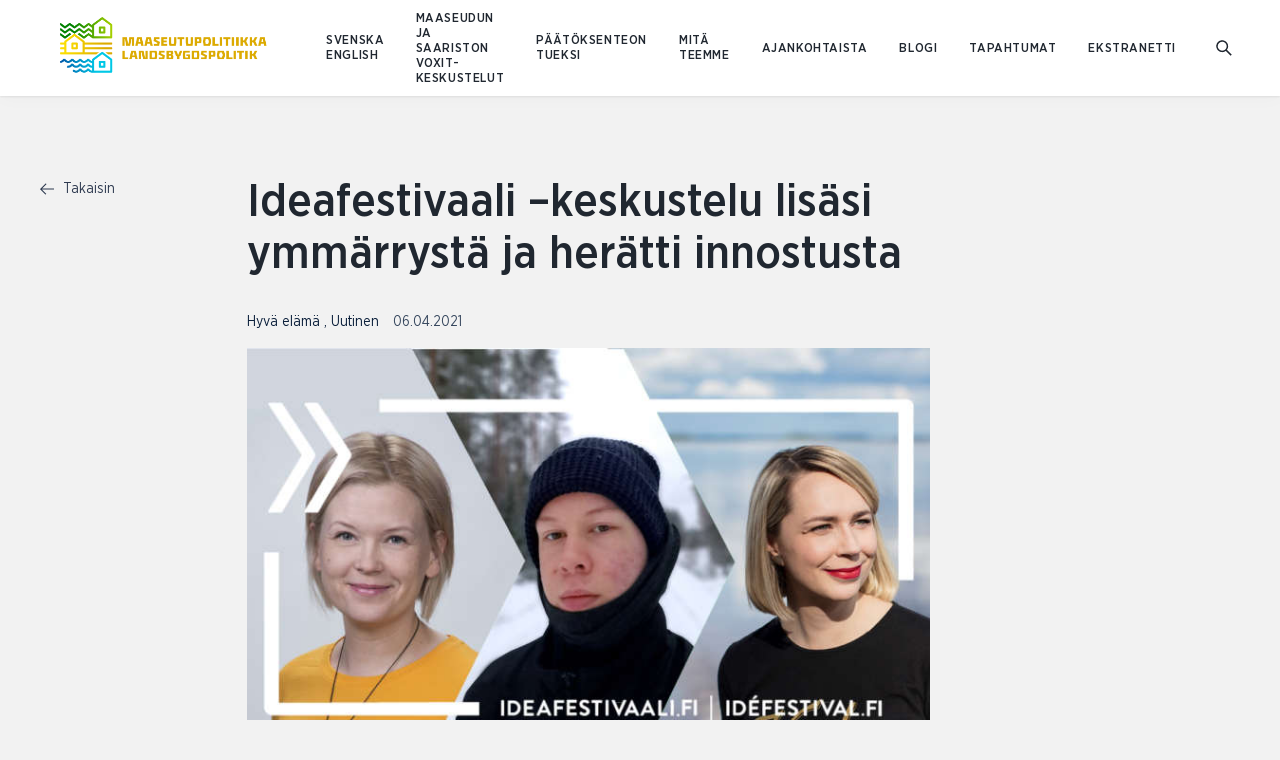

--- FILE ---
content_type: text/html; charset=UTF-8
request_url: https://www.maaseutupolitiikka.fi/uutiset/ideafestivaali-keskustelu-lisasi-ymmarrysta-ja-heratti-innostusta
body_size: 12560
content:
<!DOCTYPE html>
  <html lang="fi-FI" class="no-js" prefix="og: http://ogp.me/ns# fb: http://ogp.me/ns/fb#">
  <head>
    <link rel="dns-prefetch" href="https://www.maaseutupolitiikka.fi/">
    <link rel="preconnect" href="https://www.maaseutupolitiikka.fi/" crossorigin>
    <meta charset="utf-8">
    <meta http-equiv="X-UA-Compatible" content="IE=edge">
    <meta name="format-detection" content="telephone=no">
    <meta name="viewport" content="width=device-width, initial-scale=1, shrink-to-fit=no">

          
      <link rel="apple-touch-icon" sizes="180x180" href="/uploads/Logoja/_180x180_crop_center-center_none/Tunnus.png">
      <link rel="icon" type="image/png" sizes="32x32" href="/uploads/Logoja/_32x32_crop_center-center_none/Tunnus.png">
      <link rel="icon" type="image/png" sizes="16x16" href="/uploads/Logoja/_16x16_crop_center-center_none/Tunnus.png">
    
    
                    
            <link href="https://www.maaseutupolitiikka.fi/assets/css/app.a39bd9ef1ed81f6a.css" rel="stylesheet" media="print" onload="this.media=&#039;all&#039;">
<noscript><link href="https://www.maaseutupolitiikka.fi/assets/css/app.a39bd9ef1ed81f6a.css" rel="stylesheet"></noscript>

                
              <link rel="home" href="https://www.maaseutupolitiikka.fi/" />
  <title>Maaseutupolitiikka.fi | Ideafestivaali –keskustelu lisäsi ymmärrystä…</title>
<script>dataLayer = [];
(function(w,d,s,l,i){w[l]=w[l]||[];w[l].push({'gtm.start':
new Date().getTime(),event:'gtm.js'});var f=d.getElementsByTagName(s)[0],
j=d.createElement(s),dl=l!='dataLayer'?'&l='+l:'';j.async=true;j.src=
'https://www.googletagmanager.com/gtm.js?id='+i+dl;f.parentNode.insertBefore(j,f);
})(window,document,'script','dataLayer','GTM-PGVXDGX');
</script><meta name="generator" content="SEOmatic">
<meta name="keywords" content="Maaseutupolitiikka">
<meta name="description" content="Nuorisotyöntekijä Tiina järjesti Ideafestivaali -keskustelun hyvästä elämästä maaseudulla ja sai evästystä oman alueen NuorisoLeader -toiminnan…">
<meta name="referrer" content="no-referrer-when-downgrade">
<meta name="robots" content="all">
<meta content="fi_FI" property="og:locale">
<meta content="Maaseutupolitiikka.fi" property="og:site_name">
<meta content="website" property="og:type">
<meta content="https://www.maaseutupolitiikka.fi/uutiset/ideafestivaali-keskustelu-lisasi-ymmarrysta-ja-heratti-innostusta" property="og:url">
<meta content="Ideafestivaali –keskustelu lisäsi ymmärrystä ja herätti innostusta" property="og:title">
<meta content="Nuorisotyöntekijä Tiina järjesti Ideafestivaali -keskustelun hyvästä elämästä maaseudulla ja sai evästystä oman alueen NuorisoLeader -toiminnan…" property="og:description">
<meta content="https://www.maaseutupolitiikka.fi/uploads/Maaseutuparlamentti/ideafestivaali/_1200x630_crop_center-center_82_none/Kolmen-kuvan-pohja-uutisen-paakuva.jpg?mtime=1617294282" property="og:image">
<meta content="1200" property="og:image:width">
<meta content="630" property="og:image:height">
<meta content="Tiina, Joni ja Miira osallistuivat Ideafestivaali -keskusteluun hyvästä elämästä maaseudulla." property="og:image:alt">
<meta name="twitter:card" content="summary_large_image">
<meta name="twitter:site" content="@RuralPolicyFIN">
<meta name="twitter:creator" content="@RuralPolicyFIN">
<meta name="twitter:title" content="Ideafestivaali –keskustelu lisäsi ymmärrystä ja herätti innostusta">
<meta name="twitter:description" content="Nuorisotyöntekijä Tiina järjesti Ideafestivaali -keskustelun hyvästä elämästä maaseudulla ja sai evästystä oman alueen NuorisoLeader -toiminnan…">
<meta name="twitter:image" content="https://www.maaseutupolitiikka.fi/uploads/Maaseutuparlamentti/ideafestivaali/_800x418_crop_center-center_82_none/Kolmen-kuvan-pohja-uutisen-paakuva.jpg?mtime=1617294282">
<meta name="twitter:image:width" content="800">
<meta name="twitter:image:height" content="418">
<meta name="twitter:image:alt" content="Tiina, Joni ja Miira osallistuivat Ideafestivaali -keskusteluun hyvästä elämästä maaseudulla.">
<link href="https://www.maaseutupolitiikka.fi/uutiset/ideafestivaali-keskustelu-lisasi-ymmarrysta-ja-heratti-innostusta" rel="canonical">
<link href="https://www.maaseutupolitiikka.fi/" rel="home">
<link type="text/plain" href="https://www.maaseutupolitiikka.fi/humans.txt" rel="author">
<script>var MMM = {"siteUrl":"https:\/\/www.maaseutupolitiikka.fi\/","language":"fi-FI","siteUrls":["https:\/\/prd-craft3-eeee875fe552.hyperlane.co\/","https:\/\/prd-craft3-eeee875fe552.hyperlane.co\/rural-archipelago\/","https:\/\/prd-craft3-eeee875fe552.hyperlane.co\/landsbygds-skargard\/","https:\/\/www.maaseutuparlamentti.fi\/","https:\/\/www.ruralparliament.fi\/","https:\/\/www.landsbygdsparlamentet.fi\/","https:\/\/www.maaseutupolitiikka.fi\/","https:\/\/www.ruralpolicy.fi\/","https:\/\/www.landsbygdspolitik.fi\/","https:\/\/www.saaristopolitiikka.fi\/","https:\/\/www.islandpolicy.fi\/","https:\/\/www.skargardspolitiken.fi\/"]};</script></head>

        
          
  <body id="top" class="article-template bg-grey loading overrides maaseutupolitiikka"><noscript><iframe src="https://www.googletagmanager.com/ns.html?id=GTM-PGVXDGX"
height="0" width="0" style="display:none;visibility:hidden"></iframe></noscript>

                <div class="text-center">
      <a href="#main-content" class="skip">Siirry sisältöön</a>
    </div>

              
              
<header
  id="header"
  v-click-outside="closeNavigation"
  class="header site-header fixed pin-l pin-r pin-t z-1000 bg-white w-full h-32 lg:h-48 shadow"
>

  <div class="header-container w-full h-32 lg:h-48 header-height">

    <nav aria-label="Päävalikko" class="px-10 md:px-20 flex flex-row flex-no-wrap h-32 lg:h-48 z-100 relative bg-white items-center">
      <a href="https://www.maaseutupolitiikka.fi/" class="text-blue-darkest block z-20" tabindex="0" aria-label="Etusivulle Suomeksi (Maaseutupolitiikka)">
        <span class="h-32 lg:h-48 flex items-center">
                                    <img class="header__logo maaseutupolitiikka" src="/uploads/maaseutopolitiikka_logo.png" alt="Suomeksi (Maaseutupolitiikka)">
                              </span>
      </a>

            <ul class="ml-8 xl:ml-16 hidden lg:flex flex-wrap flex-row items-center inline-block relative extra-small-text-bold language-picker z-20">
                  <li>
            <a class="p-4 font-sans-medium uppercase" lang="sv-FI" hreflang="sv-FI" href="https://www.maaseutupolitiikka.fi/uutiset/ideafestivaali-keskustelu-lisasi-ymmarrysta-ja-heratti-innostusta">SVENSKA </a>
          </li>
                  <li>
            <a class="p-4 font-sans-medium uppercase" lang="en-US" hreflang="en-US" href="https://www.maaseutupolitiikka.fi/uutiset/ideafestivaali-keskustelu-lisasi-ymmarrysta-ja-heratti-innostusta">ENGLISH </a>
          </li>
              </ul>

      <div class="ml-auto">
        <ul id="primary-navigation" class="primary-navigation xxl:flex py-16 xxl:p-0 xxl:pr-8 extra-small-text-bold uppercase items-center">
                                              <li class="py-8 xxl:py-0 xxl:px-8 relative">

                
                <a  class="block xxl:inline-block text-ebonyClay hover:opacity-50 py-4 xxl:p-0" href="https://www.maaseutupolitiikka.fi/keskustelut">Maaseudun ja saariston Voxit-keskustelut</a>
                                  <div class="dropdown" aria-label="Pudotusvalikko">
                    <ul class="bg-white p-12 small-text normal-case shadow">
                                                                    <li class="xxl:mb-4">
                          <a class="block xxl:inline-block p-4 xxl:p-0 text-ebonyClay hover:opacity-50" href="https://www.maaseutupolitiikka.fi/keskustelut/sujuuko-arki-vai-potuttaako-palvelut-keskustelijoille">Keskustelijoille: Sujuuko arki vai potuttaako palvelut?</a>
                        </li>
                                              <li class="xxl:mb-4">
                          <a class="block xxl:inline-block p-4 xxl:p-0 text-ebonyClay hover:opacity-50" href="https://www.maaseutupolitiikka.fi/keskustelut/sujuuko-arki-kumppaneille-2">Kumppaneille: Sujuuko arki - potuttaako palvelut?</a>
                        </li>
                                          </ul>
                  </div>
                              </li>
                          <li class="py-8 xxl:py-0 xxl:px-8 relative">

                
                <a  class="block xxl:inline-block text-ebonyClay hover:opacity-50 py-4 xxl:p-0" href="https://www.maaseutupolitiikka.fi/paatoksenteontueksi">Päätöksenteon tueksi</a>
                                  <div class="dropdown" aria-label="Pudotusvalikko">
                    <ul class="bg-white p-12 small-text normal-case shadow">
                                                                    <li class="xxl:mb-4">
                          <a class="block xxl:inline-block p-4 xxl:p-0 text-ebonyClay hover:opacity-50" href="https://www.maaseutupolitiikka.fi/hyva-elama-maaseudulla-kiertue">Hyvä elämä maaseudulla -kiertue</a>
                        </li>
                                              <li class="xxl:mb-4">
                          <a class="block xxl:inline-block p-4 xxl:p-0 text-ebonyClay hover:opacity-50" href="https://www.maaseutupolitiikka.fi/paatoksenteontueksi/tietoa/mva">Maaseutuvaikutusten arviointi (MVA)</a>
                        </li>
                                              <li class="xxl:mb-4">
                          <a class="block xxl:inline-block p-4 xxl:p-0 text-ebonyClay hover:opacity-50" href="https://www.maaseutupolitiikka.fi/paatoksenteontueksi/tietoa">Tietoa ja työkaluja</a>
                        </li>
                                              <li class="xxl:mb-4">
                          <a class="block xxl:inline-block p-4 xxl:p-0 text-ebonyClay hover:opacity-50" href="https://www.maaseutupolitiikka.fi/paatoksenteontueksi/verkostot">Maaseutupolitiikan verkostot</a>
                        </li>
                                              <li class="xxl:mb-4">
                          <a class="block xxl:inline-block p-4 xxl:p-0 text-ebonyClay hover:opacity-50" href="https://www.maaseutupolitiikka.fi/paatoksenteontueksi/yhteystiedot">Yhteystiedot</a>
                        </li>
                                          </ul>
                  </div>
                              </li>
                          <li class="py-8 xxl:py-0 xxl:px-8 relative">

                
                <a  class="block xxl:inline-block text-ebonyClay hover:opacity-50 py-4 xxl:p-0" href="https://www.maaseutupolitiikka.fi/mita-teemme">Mitä teemme</a>
                                  <div class="dropdown" aria-label="Pudotusvalikko">
                    <ul class="bg-white p-12 small-text normal-case shadow">
                                                                    <li class="xxl:mb-4">
                          <a class="block xxl:inline-block p-4 xxl:p-0 text-ebonyClay hover:opacity-50" href="https://www.maaseutupolitiikka.fi/mita-teemme/neuvosto">Maaseutupolitiikan neuvosto MANE</a>
                        </li>
                                              <li class="xxl:mb-4">
                          <a class="block xxl:inline-block p-4 xxl:p-0 text-ebonyClay hover:opacity-50" href="https://www.maaseutupolitiikka.fi/mita-teemme/sihteeristo">Maaseutupolitiikan sihteeristö</a>
                        </li>
                                              <li class="xxl:mb-4">
                          <a class="block xxl:inline-block p-4 xxl:p-0 text-ebonyClay hover:opacity-50" href="https://www.maaseutupolitiikka.fi/mita-teemme/verkostohankkeet">Maaseutupolitiikan verkostohankkeet</a>
                        </li>
                                              <li class="xxl:mb-4">
                          <a class="block xxl:inline-block p-4 xxl:p-0 text-ebonyClay hover:opacity-50" href="https://www.maaseutupolitiikka.fi/mita-teemme/tutkimus">Tutkimus ja kehittäminen</a>
                        </li>
                                              <li class="xxl:mb-4">
                          <a class="block xxl:inline-block p-4 xxl:p-0 text-ebonyClay hover:opacity-50" href="https://www.maaseutupolitiikka.fi/mita-teemme/kv">Maaseutupolitiikka kansainvälisillä areenoilla</a>
                        </li>
                                              <li class="xxl:mb-4">
                          <a class="block xxl:inline-block p-4 xxl:p-0 text-ebonyClay hover:opacity-50" href="https://www.maaseutupolitiikka.fi/mita-teemme/tyoryhmat">Työryhmät</a>
                        </li>
                                          </ul>
                  </div>
                              </li>
                          <li class="py-8 xxl:py-0 xxl:px-8 relative">

                
                <a  class="block xxl:inline-block text-ebonyClay hover:opacity-50 py-4 xxl:p-0" href="https://www.maaseutupolitiikka.fi/ajankohtaista">Ajankohtaista</a>
                              </li>
                          <li class="py-8 xxl:py-0 xxl:px-8 relative">

                
                <a  class="block xxl:inline-block text-ebonyClay hover:opacity-50 py-4 xxl:p-0" href="https://www.maaseutupolitiikka.fi/blogi">Blogi</a>
                              </li>
                          <li class="py-8 xxl:py-0 xxl:px-8 relative">

                
                <a  class="block xxl:inline-block text-ebonyClay hover:opacity-50 py-4 xxl:p-0" href="https://www.maaseutupolitiikka.fi/tapahtumat">Tapahtumat</a>
                              </li>
                          <li class="py-8 xxl:py-0 xxl:px-8 relative">

                
                <a  class="block xxl:inline-block text-ebonyClay hover:opacity-50 py-4 xxl:p-0" href="https://www.maaseutupolitiikka.fi/ekstranetti">Ekstranetti</a>
                              </li>
                                            <li class="py-8 lg:hidden">
              <a class="font-sans-medium uppercase" lang="sv-FI" hreflang="sv-FI" href="https://www.maaseutupolitiikka.fi/uutiset/ideafestivaali-keskustelu-lisasi-ymmarrysta-ja-heratti-innostusta">SVENSKA </a>
            </li>
                      <li class="py-8 lg:hidden">
              <a class="font-sans-medium uppercase" lang="en-US" hreflang="en-US" href="https://www.maaseutupolitiikka.fi/uutiset/ideafestivaali-keskustelu-lisasi-ymmarrysta-ja-heratti-innostusta">ENGLISH </a>
            </li>
                  </ul>
      </div>
      <a id="search-link" href="https://www.maaseutupolitiikka.fi/search" aria-label="Mene hakusivulle">
        <span class="h-9-5 w-9-5 flex items-center">
<svg class="fill-current block" width="16px" height="16px" viewBox="0 0 768 768" aria-hidden="true">
  <path d="M474.774 524.851c-111.298 86.326-273.173 77.372-376.684-26.139-112.104-112.104-113.299-292.665-2.671-403.294s291.19-109.433 403.294 2.671c103.511 103.511 112.465 265.388 26.139 376.684l229.925 229.925-50.077 50.077-229.925-229.925zM148.167 448.635c84.079 84.079 219.499 84.975 302.471 2.003s82.075-218.392-2.003-302.47c-84.079-84.079-219.499-84.975-302.47-2.003s-82.075 218.392 2.003 302.471z"></path>
</svg>



</span>
      </a>
    </nav>
  </div>

  </header>
    
    <div id="content" class="site pt-32 lg:pt-48 min-h-screen">
      <div class="site-content">
          <div class="article-page pt-16 lg:pt-40">
    <div class="content-wrapper--large xxl:mx-auto">
      <div class="flex flex-wrap lg:justify-end lg:-mx-10">
        <aside class="mb-16 xxl:mb-0 lg:px-10 w-full lg:w-4/12 xxl:w-2/12">
                    <a class="mb-4 small-text leading-0 text-blue group" title="Takaisin" href="https://www.maaseutupolitiikka.fi/ajankohtaista">
  <span class="mr-2-5 inline-block text-blue align-middle group-hover:transform-left">
<svg class="fill-current block" width="14px" height="14px" viewBox="0 0 768 768" aria-hidden="true">
  <path d="M96.735 410l241.085 241.085-39.27 39.27-298.55-298.55 314.161-314.161 37.318 37.319-242.261 242.261h658.781v52.777h-671.265z"></path>
</svg>
</span>
  Takaisin
</a>      </aside>

      <main id="main-content" class="article-page__main-content mb-40 xxl:mb-0 lg:px-10 w-full lg:w-8/12 xxl:w-7/12">
        <article class="article">
                    <header class="article__header">
            <h1 class="article__title heading-2 heading-2--medium">Ideafestivaali –keskustelu lisäsi ymmärrystä ja herätti innostusta</h1>
            <div class="mb-12 small-text text-blackPearl">
                                            <span class="">
                  <a
                    href="https://www.maaseutupolitiikka.fi/uutiset/hyvä-elämä"
                    title="Katso sivu uutiskategorialla Hyvä elämä"
                    aria-label="Katso sivu uutiskategorialla Hyvä elämä"
                  >
                    Hyvä elämä
                  </a>
                  , 
                </span>
                              <span class="pr-5">
                  <a
                    href="https://www.maaseutupolitiikka.fi/uutiset/uutinen"
                    title="Katso sivu uutiskategorialla Uutinen"
                    aria-label="Katso sivu uutiskategorialla Uutinen"
                  >
                    Uutinen
                  </a>
                  
                </span>
                            <time
                class="opacity-80"
                datetime="2021-04-06"
                aria-label="Julkaistu 06.04.2021"
              >06.04.2021</time>
            </div>
                                    <figure class="article__image mb-24">
              <img
              src="data:image/svg+xml,%3Csvg%20xmlns=%27http://www.w3.org/2000/svg%27%20width=%271200%27%20height=%27750%27%20style=%27background:%23bfbbbd%27%20/%3E"
              data-srcset="/uploads/Maaseutuparlamentti/ideafestivaali/_1200x750_crop_center-center_82_line/Kolmen-kuvan-pohja-uutisen-paakuva.jpg 1200w, /uploads/Maaseutuparlamentti/ideafestivaali/_960x600_crop_center-center_61_line/Kolmen-kuvan-pohja-uutisen-paakuva.jpg 960w, /uploads/Maaseutuparlamentti/ideafestivaali/_720x450_crop_center-center_60_line/Kolmen-kuvan-pohja-uutisen-paakuva.jpg 720w, /uploads/Maaseutuparlamentti/ideafestivaali/_480x300_crop_center-center_82_line/Kolmen-kuvan-pohja-uutisen-paakuva.jpg 480w"
              data-sizes="auto"
              alt="Tiina, Joni ja Miira osallistuivat Ideafestivaali -keskusteluun hyvästä elämästä maaseudulla."
              class="lazyload"
              />
            </figure>
                        
            <div class="article__ingress relative">
                            <p class="pb-24 heading-4 heading-4--book tracking-0 mb-none wysiwyg">Nuorisotyöntekijä Tiina järjesti Ideafestivaali -keskustelun hyvästä elämästä maaseudulla ja sai evästystä oman alueen NuorisoLeader -toiminnan kehittämiseen. Keskusteluun osallistunut kunnanjohtaja Miira pohtii Erätauko-menetelmän hyödyntämistä kuntapolitiikan sisällön valmisteluussa. Nuorisovaltuustossa toimiva Joni oivalsi, ettei hyvän elämän toteuttaminen välttämättä vaadi isoja investointeja vaan yhdessä tekemistä ja toisten kohtaamista.</p>
                                                <div class="lg:absolute lg:top-0 lg:-left-43">
                  <ul class="social-share hidden lg:flex lg:flex-col lg:flex-wrap lg:flex-no-shrink">
  <li class="mb-6">
    <a class="block" title="Jaa tämä sivu Facebookissa" href="https://www.facebook.com/sharer/sharer.php?u=https://www.maaseutupolitiikka.fi/uutiset/ideafestivaali-keskustelu-lisasi-ymmarrysta-ja-heratti-innostusta" rel="noopener">
      <span class="social-share__icon flex justify-center items-center shadow p-3 w-22-5 h-22-5 text-green hover:text-lightGreen bg-white rounded-full">
<svg class="fill-current block" width="14px" height="14px" viewBox="0 0 768 768" aria-hidden="true">
  <path d="M577.45 16.803v118.22h-70.305c-55.080 0-65.38 26.42-65.38 64.483v84.635h131.207l-17.465 132.55h-113.742v339.883h-137.027v-339.883h-114.189v-132.55h114.189v-97.621c0-113.294 69.409-175.091 170.613-175.091 48.362 0 90.008 3.582 102.099 5.374z"></path>
</svg>
</span>
    </a>
  </li>
  <li class="mb-6">
                <a class="block" title="Jaa tämä sivu Twitterissä" href="http://twitter.com/share?text=Ideafestivaali%20%E2%80%93keskustelu%20lis%C3%A4si%20ymm%C3%A4rryst%C3%A4%20ja%20her%C3%A4tti%20innostusta%2C%20Nuorisoty%C3%B6ntekij%C3%A4%20Tiina%20j%C3%A4rjesti%20Ideafestivaali%20-keskustelun%20hyv%C3%A4st%C3%A4%20el%C3%A4m%C3%A4st%C3%A4%20maaseudulla%20ja%20sai%20ev%C3%A4styst%C3%A4%20oman%20alueen%20NuorisoLeader..&url=https://www.maaseutupolitiikka.fi/uutiset/ideafestivaali-keskustelu-lisasi-ymmarrysta-ja-heratti-innostusta&hashtags=" rel="noopener">
      <span class="social-share__icon flex justify-center items-center shadow p-3 w-22-5 h-22-5 text-green hover:text-lightGreen bg-white rounded-full">
<svg class="fill-current block" viewBox="0 0 768 768" width="14px" height="14px" aria-hidden="true">
  <path  d="M768 146.194c-21.442 31.188-48.244 58.965-78.944 81.38 0.487 6.823 0.487 13.645 0.487 20.467 0 208.082-158.375 447.838-447.838 447.838-89.178 0-172.021-25.828-241.706-70.66 12.67 1.462 24.853 1.949 38.011 1.949 73.584 0 141.32-24.853 195.411-67.249-69.198-1.462-127.187-46.782-147.168-109.157 9.746 1.462 19.493 2.437 29.726 2.437 14.131 0 28.264-1.949 41.421-5.36-72.122-14.619-126.214-77.97-126.214-154.478 0-0.487 0-1.462 0-1.949 20.954 11.695 45.319 19.005 71.147 19.979-42.396-28.264-70.172-76.507-70.172-131.087 0-29.238 7.797-56.041 21.442-79.432 77.483 95.513 193.949 157.888 324.548 164.711-2.437-11.696-3.898-23.878-3.898-36.061 0-86.741 70.172-157.401 157.401-157.401 45.32 0 86.254 19.005 115.005 49.706 35.573-6.823 69.685-19.979 99.899-38.011-11.696 36.548-36.548 67.249-69.198 86.741 31.676-3.411 62.376-12.183 90.639-24.365z"></path>
</svg>
</span>
    </a>
  </li>
  <li class="mb-6">
    <a class="block" title="Jaa tämä sivu Linkedinissä" href="https://www.linkedin.com/sharing/share-offsite/?url=https://www.maaseutupolitiikka.fi/uutiset/ideafestivaali-keskustelu-lisasi-ymmarrysta-ja-heratti-innostusta" rel="noopener">
      <span class="social-share__icon flex justify-center items-center shadow p-3 w-22-5 h-22-5 text-green hover:text-lightGreen bg-white rounded-full">
<svg class="fill-current block" width="14px" height="14px" viewBox="0 0 768 768" aria-hidden="true">
  <path d="M174.5 259.151v481.42h-165v-481.42h165zM185 110.5c0.5 46.15-35.5 83.071-92.999 83.071h-1c-55.5 0-91.001-36.92-91.001-83.071 0-47.122 37-83.071 92.999-83.071 56.5 0 91.5 35.949 92 83.071zM430 327.577c21.707-32.968 60.863-79.6 148.5-79.6 108.5 0 189.5 68.983 189.5 216.663v275.93h-164.5v-257.47c0-64.61-24-108.817-83.5-108.817-45.5 0-72.5 29.633-84.5 58.295-4 10.688-5.5 24.775-5.5 39.349v268.643h-164.5c2-436.241 0-481.42 0-481.42h164.5v68.426z"></path>
</svg>
</span>
    </a>
  </li>
</ul>              </div>
            </div>
          </header>

                                                     <section class="text-section mb-32 xxl:mb-48 px-10 md:px-20 wysiwyg ">
  <h2>Keskustelusta evästystä NuorisoLeader –toiminnan kehittämiseen<br></h2>
<p>– Mietin, ketkä tästä vuoropuhelusta hyötyisivät eniten ja myös riittäisikö juttua 75 minuutiksi, kertoo <strong>Tiina Kyllönen</strong> omista ajatuksistaan Ideafestivaali –keskustelun järjestämisestä.</p>
<p>Tiina järjesti keskustelun Oulujärvi Leader ry:n puitteissa. Hän haki ja sai evästystä monipuolisesta keskustelusta oman alueen NuorisoLeader -toiminnan kehittämiseen. Vaikeistakin ratkaistavista asioista puhuttiin positiiviseen sävyyn ja rakentavasti.</p>
<p>– Keskustelun jälkeen jäi iloinen ja myönteinen tunnelma. Vaikka keskustelun aikana tunnistettiin uhkakuvia, oli siinä koko ajan eteenpäin menevä tunne, Tiina kertoo.</p>
<p>Tiina toteaa, että hän joutui palamaan uudelleen miettimään tehtävää, sillä usein tilaisuuden tai keskustelun tavoitteena on ollut ratkaisujen hakeminen. Ideafestivaali –keskustelussa tavoitteena on ymmärryksen lisääminen ja oivallusten hakeminen. Se haastoi myös viestinnällisesti. Selkeä konsepti ja valmiit materiaalit kuitenkin auttoivat tässä kuin myös kampanjan puitteissa järjestetty Erätauko-menetelmän fasilitointikoulutus. Kokemus herätti mielenkiinnon hyödyntää menetelmää myös omassa työssä.</p>
<p>– Kun lähdetään tekemään töitä kuntien kanssa ja hankkeistetaan jotain on tärkeää käydä rakentavaa keskustelua siitä, miten teemme nuorten toiveista totta, Tiina toteaa.</p>
<h2>Keskustelussa syntyi oivallus: pieni voi olla suurta</h2>
<p>Ideafestivaali –keskusteluun osallistui Paltamosta kotoisin oleva ja Puolangalla lukiossa opiskeleva <strong>Joni Väisänen</strong>. Hän osallistui keskusteluun Puolangan nuorisovaltuuston edustajana.</p>
<p>–Henkilökohtaisesti en aina oma-aloitteisesti lähtisi tällaiseen keskusteluun mukaan ja oli hyvä, että puheenvuoroja jaettiin tasaisesti. Keskustelussa kaikki pääsivät äänen, kertoo Joni.</p>
<p>– Kokonaisuudessaan keskustelu oli monipuolista ja monenlaisia näkökulmia tuotiin esille. Oli mukavaa kuulla toisten nuorten ja myös vanhempien ihmisten ja päättäjien näkökulmia asioihin, hän toteaa.</p>
<p>Keskustelu toteutettiin Teams-sovelluksen kautta. Joni toteaa, että osallistumisen kynnys voi olla matalampi, kun keskustelu järjestetään netin välityksellä ja siihen voi liittyä omalta sohvalta. Hän kuitenkin korostaa, että tarvitaan myös kasvokkain käytäviä keskusteluja.</p>
<p>Keskustelun parhaana antina syntyi oivallus siitä, miten vähään loppupelissä tyydytään, kun lähdetään yhdessä kehittämään kuntaa.</p>
<p>– Hyvän elämän toteuttaminen ja kehittäminen ei tarvitse olla suurta ja ihmeellistä tai maksaa maltaita. Kyseessä voi olla tapaamisia, kuulumisien vaihtamista ja yhdessä tekemistä. Se ei vaadi suuria investointeja tai suuria rahallisia panostuksia, Joni toteaa.</p>
<h2>Ajankohtainen aihe ja hyvä konsepti herättivät pohtimaan</h2>
<p>Hyvä elämä ja sen edellytykset maaseudulla on ajankohtainen aihe ja hyvä konsepti herättivät heti Vaalan kunnanjohtajan <strong>Miira Raisiklan</strong> mielenkiinnon.</p>
<p>Nuorten ajatukset ja keskustelussa hyödynnetty Erätauko-menetelmä jäi Miiran mieleen pyörimään keskustelun jälkeen. Hänellä on tutkimustaustaa poliittisesta osallistumisesta, mitä hän on hyödyntänyt osallisuuden menetelmien kehittämisessä kunnassa. Voisiko Erätauko-menetelmää hyödyntää kuntapolitiikan sisällön valmistelussa ja sitkeiden haasteiden ratkomisessa? Esimerkkinä hän mainitsee matkailun kehittäminen, joka on kunnassa pyörinyt strategiatasolla kymmeniä vuosia.</p>
<p>– Keskustelun oivalluksena jäi myös mieleen se, että jokainen meistä on omissa verkostoissamme ja kaveripiireissämme omien alueittemme sanansaattajia. Jos jokin koetaan huonoksi, leviää myös huono kuva verkostoissa. Jos puhutaan positiivisesti ja nähdään mahdollisuuksia, niin sekin leviää. Kun puhutaan hymy huulilla, niin nähdään herkemmin mahdollisuuksia, Mira toteaa.</p>
<h2>Terveisiä Ideafestivaali –keskustelun järjestämistä miettiville</h2>
<p>Kajaanista, Paltamosta ja Vaalasta lähetetään terveisiä Ideafestivaali -keskustelun järjestämistä miettiville tahoille: mukaan kannattaa ehdottomasti lähteä – hyvällä mielellä ja ennakkoluulottomasti.</p>
<p>– Keskustelu lisää yhteisöllisyyden kokemusta, sanoo Tiina.</p>
<p>– Ehdottomasti kannattaa lähetä mukaan, jos yhtään haluaa uusia näkökulmia asioihin ja haluaa nähdä, että parhaat ideat syntyvät yhteisen pohdinnan äärellä, toteaa Joni.</p>
<p>– Tavallisilta ihmisiltä löytyy hyviä ideoita – heitä kannattaa ehdottomasti kuunnella, hän lisää.</p>
<p>Näkökulmiin yhtyy Miira ja korostaa kuuntelemisen merkitystä ja kuunnellun prosessoimisen tärkeyttä: kahta korvaa ja yhtä suuta kannattaa hyödyntää siinä suhteessa.</p>
<p>– Ja aina on parempi sanoa miksei kuin ei. Hyvä on myös pohtia voiko keskustelussa syntynyttä oivallusta jatkojalostaa ja muokata vaikka paikallisten taloudellisten mahdollisuuksien puitteissa, hän toteaa.</p>
<h3>Lisätietoa Ideafestivaalista</h3>
<p><a href="https://www.maaseutuparlamentti.fi/ideafestivaali">Ideafestivaali – keskusteluja hyvästä elämästä maaseudulla -kampanjan</a> tehtävänä on osallistaa eri-ikäisiä ja eri taustaisia ihmisiä kylistä ja kaupungeista keskustelemaan kysymyksistä, jotka johdattelevat tulevaisuuden tekemiseen. Tavoitteena on parantaa suomalaista maaseutukeskustelua ja maaseutu-kaupunki-keskustelua sekä lisätä ymmärrystä kolmesta ennakkoon valitusta aiheesta.</p>
<p>Kampanja on käynnissä 18.1.-11.6.2021 ja se on osa valtakunnallista <a href="https://www.maaseutuparlamentti.fi/info">Maaseutuparlamentti 2021 -tapahtumaa</a>. Keskusteluista syntyvät oivallukset hyödynnetään kansallisen maaseutupoliittisen julkilausuman 2.0. muotoilussa. Se julkistetaan Maaseutuparlamentissa 2.10. ja se ilmaisee yhteisen tahtotilamme tulevaisuuden maaseuduista ja Suomesta</p>
<p><em>Pääkuvassa vasemmalta oikealle Tiina, Joni ja Miira.</em></p>
</section>  
        <footer class="article__footer mb-24">
                    <div class="social-share mt-28 flex items-center justify-end">
  <strong class="social-share__title mr-6 extra-small-text text-ebonyClay uppercase">Jaa:</strong>
  <ul class="social-share__links -mx-2-5 flex flex-wrap flex-no-shrink">
    <li class="px-2-5">
      <a class="block" title="Jaa tämä sivu Facebookissa" aria-label="Jaa tämä sivu Facebookissa" href="https://www.facebook.com/sharer/sharer.php?u=https://www.maaseutupolitiikka.fi/uutiset/ideafestivaali-keskustelu-lisasi-ymmarrysta-ja-heratti-innostusta" rel="noopener">
        <span class="social-share__icon flex justify-center items-center shadow p-3 w-22-5 h-22-5 text-green hover:text-lightGreen bg-white rounded-full">
          
<svg class="fill-current block" width="14px" height="14px" viewBox="0 0 768 768" aria-hidden="true">
  <path d="M577.45 16.803v118.22h-70.305c-55.080 0-65.38 26.42-65.38 64.483v84.635h131.207l-17.465 132.55h-113.742v339.883h-137.027v-339.883h-114.189v-132.55h114.189v-97.621c0-113.294 69.409-175.091 170.613-175.091 48.362 0 90.008 3.582 102.099 5.374z"></path>
</svg>
        </span>
      </a>
    </li>
    <li class="px-2-5">
                        <a class="block" title="Jaa tämä sivu Twitterissä" aria-label="Jaa tämä sivu Twitterissä" href="http://twitter.com/share?text=Ideafestivaali%20%E2%80%93keskustelu%20lis%C3%A4si%20ymm%C3%A4rryst%C3%A4%20ja%20her%C3%A4tti%20innostusta%2C%20Nuorisoty%C3%B6ntekij%C3%A4%20Tiina%20j%C3%A4rjesti%20Ideafestivaali%20-keskustelun%20hyv%C3%A4st%C3%A4%20el%C3%A4m%C3%A4st%C3%A4%20maaseudulla%20ja%20sai%20ev%C3%A4styst%C3%A4%20oman%20alueen%20NuorisoLeader..&url=https://www.maaseutupolitiikka.fi/uutiset/ideafestivaali-keskustelu-lisasi-ymmarrysta-ja-heratti-innostusta&hashtags=" rel="noopener">
        <span class="social-share__icon flex justify-center items-center shadow p-3 w-22-5 h-22-5 text-green hover:text-lightGreen bg-white rounded-full">
<svg class="fill-current block" viewBox="0 0 768 768" width="14px" height="14px" aria-hidden="true">
  <path  d="M768 146.194c-21.442 31.188-48.244 58.965-78.944 81.38 0.487 6.823 0.487 13.645 0.487 20.467 0 208.082-158.375 447.838-447.838 447.838-89.178 0-172.021-25.828-241.706-70.66 12.67 1.462 24.853 1.949 38.011 1.949 73.584 0 141.32-24.853 195.411-67.249-69.198-1.462-127.187-46.782-147.168-109.157 9.746 1.462 19.493 2.437 29.726 2.437 14.131 0 28.264-1.949 41.421-5.36-72.122-14.619-126.214-77.97-126.214-154.478 0-0.487 0-1.462 0-1.949 20.954 11.695 45.319 19.005 71.147 19.979-42.396-28.264-70.172-76.507-70.172-131.087 0-29.238 7.797-56.041 21.442-79.432 77.483 95.513 193.949 157.888 324.548 164.711-2.437-11.696-3.898-23.878-3.898-36.061 0-86.741 70.172-157.401 157.401-157.401 45.32 0 86.254 19.005 115.005 49.706 35.573-6.823 69.685-19.979 99.899-38.011-11.696 36.548-36.548 67.249-69.198 86.741 31.676-3.411 62.376-12.183 90.639-24.365z"></path>
</svg>
</span>
      </a>
    </li>
    <li class="px-2-5">
      <a class="block" title="Jaa tämä sivu Linkedinissä" aria-label="Jaa tämä sivu Linkedinissä" href="https://www.linkedin.com/sharing/share-offsite/?url=https://www.maaseutupolitiikka.fi/uutiset/ideafestivaali-keskustelu-lisasi-ymmarrysta-ja-heratti-innostusta" rel="noopener">
        <span class="social-share__icon flex justify-center items-center shadow p-3 w-22-5 h-22-5 text-green hover:text-lightGreen bg-white rounded-full">
<svg class="fill-current block" width="14px" height="14px" viewBox="0 0 768 768" aria-hidden="true">
  <path d="M174.5 259.151v481.42h-165v-481.42h165zM185 110.5c0.5 46.15-35.5 83.071-92.999 83.071h-1c-55.5 0-91.001-36.92-91.001-83.071 0-47.122 37-83.071 92.999-83.071 56.5 0 91.5 35.949 92 83.071zM430 327.577c21.707-32.968 60.863-79.6 148.5-79.6 108.5 0 189.5 68.983 189.5 216.663v275.93h-164.5v-257.47c0-64.61-24-108.817-83.5-108.817-45.5 0-72.5 29.633-84.5 58.295-4 10.688-5.5 24.775-5.5 39.349v268.643h-164.5c2-436.241 0-481.42 0-481.42h164.5v68.426z"></path>
</svg>
</span>
      </a>
    </li>
  </ul>
</div>
      </footer>
    </article>
  </main>

      <aside class="article__banners xxl:mb-0 flex flex-col items-center lg:px-10 w-full lg:w-8/12 xxl:w-3/12">

        
    </aside>
</div>
</div>

  </div>
      </div>

                    
<footer class="site-footer relative py-24 xxl:py-40 px-10 md:px-20 bg-lightGreen overflow-hidden">
  <div class="content-wrapper--xlarge mx-auto relative z-10">
        <div class="pb-24 flex flex-wrap justify-between">
      <div class="w-full md:w-5/12">
              </div>
      <div class="w-full lg:w-7/12 z-10">
        
<form class="subscribe-form w-full max-w-sm lg:ml-auto" autocomplete="off">
  <input type="hidden" name="CRAFT_CSRF_TOKEN" value="eMhRC-fQAtIrz1FILEzn9BTtI--9f4S9pzbKhVFjvEnSFM3mmIX6Oxy5MDOfhlqffJtkDUgjkocsqU6--UrVyNBc5-ohW_4cvyWIvN3WyUw=">
  <input type="hidden" name="action" value="campaign/forms/subscribe" />
  <input type="hidden" name="mailingList" value="maaseutupolitiikka-mailing-list"/>
  <div class="relative">
    <div class="flex flex-col sm:flex-row items-start sm:items-center">
      <label class="visually-hidden text-white" for="subscription-email-8631">Sähköpostiosoite uutiskirjeen tilaukseen</label>
      <input
        class="subscribe-form__input sm:mr-5 mb-8 sm:mb-0 text-base leading-default appearance-none block w-full bg-white text-ebonyClay border-transparent rounded py-10-5 px-12 placeholder-grayDarker"
        id="subscription-email-8631"
        type="email"
        name="email"
        placeholder="Sähköpostiosoite"
        required
              >
      
                    <input id="campaign-recaptcha-arhixt" type="hidden" name="g-recaptcha-response" value="">
                    <script src="https://www.google.com/recaptcha/api.js?render=6LfrbKkZAAAAAAvwFc9JX2FgQqAtjUEYTo-eh4yP"></script>
                    <script>
                        grecaptcha.ready(function() {
                            grecaptcha.execute("6LfrbKkZAAAAAAvwFc9JX2FgQqAtjUEYTo-eh4yP", {
                                action: "homepage"
                            }).then(function(token) {
                                document.getElementById("campaign-recaptcha-arhixt").value = token;
                            });
                        });
                    </script>
                
      <button class="subscribe-form__button button button-darkGreen" type="submit">Tilaa</button>
    </div>
      </div>
</form>
      </div>
    </div>

        <div class="-mx-10 pb-24 xxl:pb-40 flex flex-wrap">
      <div class="mb-16 xxl:mb-0 px-10 w-full sm:w-6/12 lg:w-4/12 xxl:w-1/5">
        <ul class="default-text text-darkestGreen">
          <li class="heading-6 heading-6--medium">
            <span class="text-darkestGreen hover:text-darkGreen">Toimituskunnan yhteystiedot</span>
          </li>
                      <li class="mb-6">
              <a class="py-2 text-darkestGreen hover:text-darkGreen inline-block" title="Katso sijainti Google mapsissa" href="https://www.google.com/maps/dir/Current+Location/Maa-+ja+metsätalousministeriö+/+maaseutupolitiikan+neuvosto+MANE
PL+30
00023+Valtioneuvosto
kirjaamo.mmm@gov.fi" rel="noreferrer">Maa- ja metsätalousministeriö / maaseutupolitiikan neuvosto MANE<br />
PL 30<br />
00023 Valtioneuvosto<br />
kirjaamo.mmm@gov.fi</a>
            </li>
                                <li>
              <a class="py-2 inline-block text-darkestGreen hover:text-darkGreen" title="Puhelinnumero" href="tel:02951620332330">029 516 2033 / 2330</a>
            </li>
                                <li>
              <a class="py-2 inline-block text-darkestGreen hover:text-darkGreen break-all" title="Sähköpostiosoite" href="mailto:maaseutupolitiikka@gov.fi">maaseutupolitiikka@gov.fi</a>
            </li>
                  </ul>
      </div>

                              <div class="mb-16 xxl:mb-0 px-10 w-full sm:w-6/12 lg:w-4/12 xxl:w-1/5">
            <nav aria-label="Footer navigation">
              <ul class="default-text text-darkestGreen">
                <li class="heading-6 heading-6--medium text-darkestGreen">
                  <a class="py-2 inline-block text-darkestGreen hover:text-darkGreen " href="https://www.maaseutupolitiikka.fi/paatoksenteontueksi">Päätöksenteon tueksi</a>
                </li>
                                                                        <li>
                      <a class="py-2 inline-block text-darkestGreen hover:text-darkGreen" href="https://www.maaseutupolitiikka.fi/paatoksenteontueksi/tietoa/mva">Maaseutuvaikutusten arviointi (MVA)</a>
                    </li>
                                      <li>
                      <a class="py-2 inline-block text-darkestGreen hover:text-darkGreen" href="https://www.maaseutupolitiikka.fi/paatoksenteontueksi/tietoa">Tietoa ja työkaluja</a>
                    </li>
                                      <li>
                      <a class="py-2 inline-block text-darkestGreen hover:text-darkGreen" href="https://www.maaseutupolitiikka.fi/paatoksenteontueksi/verkostot">Maaseutupolitiikan verkostot</a>
                    </li>
                                      <li>
                      <a class="py-2 inline-block text-darkestGreen hover:text-darkGreen" href="https://www.maaseutupolitiikka.fi/mita-teemme/tutkimus">Tutkimus ja kehittäminen</a>
                    </li>
                                      <li>
                      <a class="py-2 inline-block text-darkestGreen hover:text-darkGreen" href="https://www.maaseutupolitiikka.fi/paatoksenteontueksi/yhteystiedot">Yhteystiedot</a>
                    </li>
                                                </ul>
            </nav>
          </div>
                  <div class="mb-16 xxl:mb-0 px-10 w-full sm:w-6/12 lg:w-4/12 xxl:w-1/5">
            <nav aria-label="Footer navigation">
              <ul class="default-text text-darkestGreen">
                <li class="heading-6 heading-6--medium text-darkestGreen">
                  <a class="py-2 inline-block text-darkestGreen hover:text-darkGreen " href="https://www.maaseutupolitiikka.fi/mita-teemme">Mitä teemme</a>
                </li>
                                                                        <li>
                      <a class="py-2 inline-block text-darkestGreen hover:text-darkGreen" href="https://www.maaseutupolitiikka.fi/mita-teemme/neuvosto">Maaseutupolitiikan neuvosto MANE</a>
                    </li>
                                      <li>
                      <a class="py-2 inline-block text-darkestGreen hover:text-darkGreen" href="https://www.maaseutupolitiikka.fi/mita-teemme/sihteeristo">Maaseutupolitiikan sihteeristö</a>
                    </li>
                                      <li>
                      <a class="py-2 inline-block text-darkestGreen hover:text-darkGreen" href="https://www.maaseutupolitiikka.fi/mita-teemme/tutkimus">Tutkimus ja kehittäminen</a>
                    </li>
                                      <li>
                      <a class="py-2 inline-block text-darkestGreen hover:text-darkGreen" href="https://www.maaseutupolitiikka.fi/mita-teemme/tyoryhmat">Työryhmät</a>
                    </li>
                                      <li>
                      <a class="py-2 inline-block text-darkestGreen hover:text-darkGreen" href="https://www.maaseutupolitiikka.fi/mita-teemme/kv">Maaseutupolitiikka kansainvälisillä areenoilla</a>
                    </li>
                                                </ul>
            </nav>
          </div>
              
            <div class="px-10 w-full sm:w-6/12 lg:w-4/12 xxl:w-1/5 z-10">
        <nav aria-label="Footer secondary navigation">
          <ul class="heading-6 heading-6--medium mb-none">
                                          <li class="mb-3">
                  <a class="py-2 inline-block text-darkestGreen hover:text-darkGreen" href="https://www.maaseutupolitiikka.fi/ajankohtaista">Ajankohtaista</a>
                </li>
                              <li class="mb-3">
                  <a class="py-2 inline-block text-darkestGreen hover:text-darkGreen" href="https://www.maaseutupolitiikka.fi/blogi">Blogi</a>
                </li>
                              <li class="mb-3">
                  <a class="py-2 inline-block text-darkestGreen hover:text-darkGreen" href="https://www.maaseutupolitiikka.fi/tapahtumat">Tapahtumat</a>
                </li>
                              <li class="mb-3">
                  <a class="py-2 inline-block text-darkestGreen hover:text-darkGreen" href="https://www.maaseutupolitiikka.fi/ekstranetti">Ekstranetti</a>
                </li>
                              <li class="mb-3">
                  <a class="py-2 inline-block text-darkestGreen hover:text-darkGreen" href="https://www.maaseutupolitiikka.fi/saavutettavuusseloste">Saavutettavuusseloste</a>
                </li>
                              <li class="mb-3">
                  <a class="py-2 inline-block text-darkestGreen hover:text-darkGreen" href="https://www.maaseutupolitiikka.fi/tietosuoja">Tietosuoja</a>
                </li>
                                      <li class="mb-3">
                              <a class="py-2 inline-block text-darkestGreen hover:text-darkGreen" href="https://www.maaseutupolitiikka.fi/account/login" title="Log in to your account">Kirjaudu sisään</a>
                          </li>
          </ul>
        </nav>
      </div>
    </div>
    <div class="-mx-10 flex flex-wrap flex-col xxl:flex-row justify-center xxl:justify-between xxl:items-center text-center xxl:text-left">
      <div class="px-10 order-3 xxl:order-1 w-full xxl:w-3/12">
        <div class="default-text text-darkestGreen">© 2026 Maaseutupolitiikka</div>
      </div>
                    <div class="mb-10 xxl:mb-0 px-10 order-1 xl:order-2 w-full xxl:w-6/12 default-text text-darkestGreen text-center">
          <div class="mx-auto inline-flex items-center flex-col md:flex-row">
                          <a class="py-2 inline-block text-darkestGreen hover:text-darkGreen " rel="noreferrer" href="http://www.maaseutuparlamentti.fi">www.maaseutuparlamentti.fi</a>
                              <span class="hidden md:block px-4 text-darkestGreen">|</span>
                                        <a class="py-2 inline-block text-darkestGreen hover:text-darkGreen " rel="noreferrer" href="https://www.saaristopolitiikka.fi/">www.saaristopolitiikka.fi</a>
                                    </div>
        </div>
                    <div class="mb-10 xxl:mb-0 px-10 w-full xxl:order-3 xxl:w-3/12">
                    <ul class="-mx-3-5 flex flex-wrap justify-center xxl:justify-end">
      
    <li class="p-3-5">
      <a class="block" title="facebook" href="http://www.facebook.com/maaseutupolitiikka" aria-label="Facebook Linkki" rel="noreferrer" target="_blank">
        <span class="flex items-center justify-center w-18 h-18 inline-block rounded-full border bg-darkGreen border-darkGreen text-lightGreen hover:text-lightGray">
<svg class="fill-current block" width="14px" height="14px" viewBox="0 0 768 768" aria-hidden="true">
  <path d="M577.45 16.803v118.22h-70.305c-55.080 0-65.38 26.42-65.38 64.483v84.635h131.207l-17.465 132.55h-113.742v339.883h-137.027v-339.883h-114.189v-132.55h114.189v-97.621c0-113.294 69.409-175.091 170.613-175.091 48.362 0 90.008 3.582 102.099 5.374z"></path>
</svg>
</span>
      </a>
    </li>
        <li class="p-3-5">
      <a class="block" title="instagram" href="http://www.instagram.com/maaseutupolitiikka" aria-label="Instagram Linkki" rel="noreferrer" target="_blank">
        <span class="flex items-center justify-center w-18 h-18 inline-block bg-darkGreen border-darkGreen text-lightGreen hover:text-lightGray rounded-full border">
<svg class="fill-current block" width="14px" height="14px" viewBox="0 0 768 768" aria-hidden="true">
  <path d="M506.657 384c0-67.557-55.099-122.657-122.656-122.657s-122.656 55.1-122.656 122.657c0 67.557 55.099 122.657 122.656 122.657s122.656-55.1 122.656-122.657zM572.776 384c0 104.45-84.327 188.776-188.776 188.776s-188.776-84.327-188.776-188.776c0-104.45 84.327-188.776 188.776-188.776s188.776 84.327 188.776 188.776zM624.523 187.557c0 24.435-19.644 44.081-44.080 44.081s-44.081-19.644-44.081-44.081c0-24.435 19.644-44.081 44.081-44.081s44.080 19.644 44.080 44.081zM384.001 82.149c-53.662 0-168.653-4.312-217.046 14.853-16.769 6.708-29.227 14.853-42.164 27.789s-21.082 25.394-27.789 42.164c-19.165 48.392-14.853 163.383-14.853 217.046s-4.312 168.653 14.853 217.045c6.708 16.769 14.853 29.227 27.789 42.163s25.394 21.082 42.164 27.789c48.392 19.165 163.383 14.853 217.046 14.853s168.652 4.312 217.046-14.853c16.769-6.708 29.227-14.853 42.163-27.789s21.082-25.394 27.789-42.163c19.165-48.392 14.853-163.383 14.853-217.045s4.312-168.653-14.853-217.046c-6.708-16.769-14.853-29.227-27.789-42.164s-25.394-21.082-42.163-27.789c-48.392-19.165-163.383-14.853-217.046-14.853zM751.969 384c0 50.788 0.479 101.096-2.395 151.883-2.875 58.933-16.29 111.158-59.412 154.279s-95.347 56.536-154.279 59.412c-50.788 2.875-101.096 2.395-151.883 2.395s-101.096 0.479-151.883-2.395c-58.934-2.875-111.157-16.29-154.279-59.412s-56.537-95.347-59.412-154.279c-2.875-50.788-2.395-101.096-2.395-151.883s-0.479-101.096 2.395-151.883c2.875-58.934 16.29-111.157 59.412-154.279s95.347-56.537 154.279-59.412c50.788-2.875 101.096-2.395 151.883-2.395s101.096-0.479 151.883 2.395c58.933 2.875 111.158 16.29 154.279 59.412s56.536 95.347 59.412 154.279c2.875 50.788 2.395 101.096 2.395 151.883z"></path>
</svg></span>
      </a>
    </li>
  </ul>


        </div>
          </div>
  </div>
  <div class="site-footer__parallax rellax absolute top-2/5 right-0 pointer-events-none" data-rellax-percentage="0.5" data-rellax-speed="-3">
          <svg id="a" xmlns="http://www.w3.org/2000/svg" width="400" viewBox="0 0 271 125.43"><path class="b" d="M214.9,125.43c-1.24,0-2.49-.4-3.53-1.19l-23.37-17.84-23.37,17.84c-2.1,1.61-5.03,1.59-7.11-.04l-22.67-17.73-22.67,17.73c-2.11,1.65-5.06,1.65-7.17,0l-22.67-17.73-22.67,17.73c-2.11,1.65-5.06,1.65-7.17,0l-22.67-17.73L7.17,124.19,0,115.02l26.26-20.54c2.11-1.65,5.06-1.65,7.17,0l22.67,17.73,22.67-17.73c2.11-1.65,5.06-1.65,7.17,0l22.67,17.73,22.67-17.73c2.11-1.65,5.06-1.65,7.17,0l22.71,17.77,23.32-17.81c2.08-1.59,4.98-1.59,7.06,0l23.32,17.81,22.72-17.77c2.1-1.65,5.06-1.65,7.17,0l26.26,20.54-7.17,9.17-22.67-17.73-22.67,17.73c-1.05,.82-2.32,1.23-3.58,1.23"/><path class="b" d="M214.9,77.07c-1.24,0-2.49-.4-3.53-1.19l-23.37-17.84-23.37,17.84c-2.1,1.61-5.03,1.59-7.11-.04l-22.67-17.73-22.67,17.73c-2.11,1.65-5.06,1.65-7.17,0l-22.67-17.73-22.67,17.73c-2.11,1.65-5.06,1.65-7.17,0l-22.67-17.73L7.17,75.84,0,66.67l26.26-20.54c2.11-1.65,5.06-1.65,7.17,0l22.67,17.73,22.67-17.73c2.11-1.65,5.06-1.65,7.17,0l22.67,17.73,22.67-17.73c2.11-1.65,5.06-1.65,7.17,0l22.71,17.77,23.32-17.81c2.08-1.59,4.98-1.59,7.06,0l23.32,17.81,22.72-17.77c2.1-1.65,5.06-1.65,7.17,0l26.26,20.54-7.17,9.17-22.67-17.73-22.67,17.73c-1.05,.82-2.32,1.23-3.58,1.23"/><path class="b" d="M214.9,32.17c-1.24,0-2.49-.4-3.53-1.19l-23.37-17.84-23.37,17.84c-2.1,1.61-5.03,1.59-7.11-.04l-22.67-17.73-22.67,17.73c-2.11,1.65-5.06,1.65-7.17,0l-22.67-17.73-22.67,17.73c-2.11,1.65-5.06,1.65-7.17,0L29.84,13.2,7.17,30.94,0,21.77,26.26,1.24c2.11-1.65,5.06-1.65,7.17,0l22.67,17.73L78.76,1.24c2.11-1.65,5.06-1.65,7.17,0l22.67,17.73L131.27,1.24c2.11-1.65,5.06-1.65,7.17,0l22.71,17.77L184.48,1.19c2.08-1.59,4.98-1.59,7.06,0l23.32,17.81L237.58,1.24c2.1-1.65,5.06-1.65,7.17,0l26.26,20.54-7.17,9.17-22.67-17.73-22.67,17.73c-1.05,.82-2.32,1.23-3.58,1.23"/></svg>      </div>
</footer>
          </div>

    <script>!function(){var e=document,t=e.createElement("script");if(!("noModule"in t)&&"onbeforeload"in t){var n=!1;e.addEventListener("beforeload",function(e){if(e.target===t)n=!0;else if(!e.target.hasAttribute("nomodule")||!n)return;e.preventDefault()},!0),t.type="module",t.src=".",e.head.appendChild(t),t.remove()}}();</script>
    <script type="module" src="https://www.maaseutupolitiikka.fi/assets/js/manifest.367f43ca3bdbbf72.js"></script>
<script src="https://www.maaseutupolitiikka.fi/assets/js/manifest.367f43ca3bdbbf72.js" nomodule></script>
    <script type="module" src="https://www.maaseutupolitiikka.fi/assets/js/vendor.bc50081a76f8e79a.js"></script>
<script src="https://www.maaseutupolitiikka.fi/assets/js/vendor.bc50081a76f8e79a.js" nomodule></script>
    <script type="module" src="https://www.maaseutupolitiikka.fi/assets/js/app.0f508d6d08d56f4d.js"></script>
<script src="https://www.maaseutupolitiikka.fi/assets/js/app.0f508d6d08d56f4d.js" nomodule></script>

        
        
            

            <script>
        if ('serviceWorker' in navigator) {
          window.addEventListener('load', function() {
            navigator.serviceWorker.register('/sw.js', {
              scope: "/"
            }).then(function(registration) {
              // Registration was successful
              console.log('ServiceWorker registration successful with scope: ', registration.scope);
              // Trim the caches on load
              navigator.serviceWorker.controller && navigator.serviceWorker.controller.postMessage({
                  command: "trimCaches"
              });
            }).catch(function(err) {
              // registration failed :(
              console.log('ServiceWorker registration failed: ', err);
            });
          });
        }
      </script>

      <script type="application/ld+json">{"@context":"https://schema.org","@graph":[{"@type":"WebPage","author":{"@id":"https://mmm.fi/mane#identity"},"copyrightHolder":{"@id":"https://mmm.fi/mane#identity"},"copyrightYear":"2021","creator":{"@id":"https://mmm.fi/mane#creator"},"dateModified":"2021-04-01T18:23:57+03:00","datePublished":"2021-04-06T08:00:00+03:00","description":"Nuorisotyöntekijä Tiina järjesti Ideafestivaali -keskustelun hyvästä elämästä maaseudulla ja sai evästystä oman alueen NuorisoLeader -toiminnan kehittämiseen. Keskusteluun osallistunut kunnanjohtaja Miira pohtii Erätauko-menetelmän hyödyntämistä kuntapolitiikan sisällön valmisteluussa. Nuorisovaltuustossa toimiva Joni oivalsi, ettei hyvän elämän toteuttaminen välttämättä vaadi isoja investointeja vaan yhdessä tekemistä ja toisten kohtaamista.","headline":"Ideafestivaali –keskustelu lisäsi ymmärrystä ja herätti innostusta","image":{"@type":"ImageObject","url":"https://www.maaseutupolitiikka.fi/uploads/Maaseutuparlamentti/ideafestivaali/_1200x630_crop_center-center_82_none/Kolmen-kuvan-pohja-uutisen-paakuva.jpg?mtime=1617294282"},"inLanguage":"fi-fi","mainEntityOfPage":"https://www.maaseutupolitiikka.fi/uutiset/ideafestivaali-keskustelu-lisasi-ymmarrysta-ja-heratti-innostusta","name":"Ideafestivaali –keskustelu lisäsi ymmärrystä ja herätti innostusta","publisher":{"@id":"https://mmm.fi/mane#creator"},"url":"https://www.maaseutupolitiikka.fi/uutiset/ideafestivaali-keskustelu-lisasi-ymmarrysta-ja-heratti-innostusta"},{"@id":"https://mmm.fi/mane#identity","@type":"GovernmentOrganization","address":{"@type":"PostalAddress","addressCountry":"Suomi","postalCode":"00023 Valtioneuvosto","streetAddress":"Käyntiosoite: Mariankatu 11 (käynti Mariankatu 9 puolelta)"},"alternateName":"Maaseutupolitiikka","description":"Maaseutupolitiikka.fi on valtioneuvoston asettaman maaseutupolitiikan neuvoston (MANE) sihteeristön tuottama ja ylläpitämä tietosivusto.\r\nSivuston toimituksen yhteystieto: maaseutupolitiikka@gov.fi.","email":"maaseutupolitiikka@gov.fi","foundingDate":"1988","image":{"@type":"ImageObject","height":"1153","url":"https://www.maaseutupolitiikka.fi/uploads/Logoja/Maaseutupolitiikan_neuvosto_logo_RGB.jpg","width":"3780"},"logo":{"@type":"ImageObject","height":"60","url":"https://www.maaseutupolitiikka.fi/uploads/Logoja/_600x60_fit_center-center_82_none/371167/Maaseutupolitiikan_neuvosto_logo_RGB.png?mtime=1654155132","width":"197"},"name":"Kansallinen maaseutupolitiikka / Maaseutupolitiikan neuvosto","telephone":"+358 (0)295 16 2033","url":"https://mmm.fi/mane"},{"@id":"#creator","@type":"CreativeWork","image":{"@type":"ImageObject","height":"1251","url":"https://www.maaseutupolitiikka.fi/uploads/Logoja/Logo-2016-2020-RGB-07_200324_133025.png","width":"3485"},"inLanguage":"fi-fi"},{"@type":"BreadcrumbList","description":"Breadcrumbs list","itemListElement":[{"@type":"ListItem","item":"https://www.maaseutupolitiikka.fi/","name":"Maaseutupolitiikka","position":1},{"@type":"ListItem","item":"https://www.maaseutupolitiikka.fi/uutiset/ideafestivaali-keskustelu-lisasi-ymmarrysta-ja-heratti-innostusta","name":"Ideafestivaali –keskustelu lisäsi ymmärrystä ja herätti innostusta","position":2}],"name":"Breadcrumbs"}]}</script><script src="https://google-analytics.com/analytics.js"></script>
<script src="https://www.maaseutupolitiikka.fi/cpresources/d2e48e4a/script.js?v=1763554914"></script></body>
</html>


--- FILE ---
content_type: text/html; charset=utf-8
request_url: https://www.google.com/recaptcha/api2/anchor?ar=1&k=6LfrbKkZAAAAAAvwFc9JX2FgQqAtjUEYTo-eh4yP&co=aHR0cHM6Ly93d3cubWFhc2V1dHVwb2xpdGlpa2thLmZpOjQ0Mw..&hl=en&v=PoyoqOPhxBO7pBk68S4YbpHZ&size=invisible&anchor-ms=20000&execute-ms=30000&cb=6l2lgpotiv3r
body_size: 48853
content:
<!DOCTYPE HTML><html dir="ltr" lang="en"><head><meta http-equiv="Content-Type" content="text/html; charset=UTF-8">
<meta http-equiv="X-UA-Compatible" content="IE=edge">
<title>reCAPTCHA</title>
<style type="text/css">
/* cyrillic-ext */
@font-face {
  font-family: 'Roboto';
  font-style: normal;
  font-weight: 400;
  font-stretch: 100%;
  src: url(//fonts.gstatic.com/s/roboto/v48/KFO7CnqEu92Fr1ME7kSn66aGLdTylUAMa3GUBHMdazTgWw.woff2) format('woff2');
  unicode-range: U+0460-052F, U+1C80-1C8A, U+20B4, U+2DE0-2DFF, U+A640-A69F, U+FE2E-FE2F;
}
/* cyrillic */
@font-face {
  font-family: 'Roboto';
  font-style: normal;
  font-weight: 400;
  font-stretch: 100%;
  src: url(//fonts.gstatic.com/s/roboto/v48/KFO7CnqEu92Fr1ME7kSn66aGLdTylUAMa3iUBHMdazTgWw.woff2) format('woff2');
  unicode-range: U+0301, U+0400-045F, U+0490-0491, U+04B0-04B1, U+2116;
}
/* greek-ext */
@font-face {
  font-family: 'Roboto';
  font-style: normal;
  font-weight: 400;
  font-stretch: 100%;
  src: url(//fonts.gstatic.com/s/roboto/v48/KFO7CnqEu92Fr1ME7kSn66aGLdTylUAMa3CUBHMdazTgWw.woff2) format('woff2');
  unicode-range: U+1F00-1FFF;
}
/* greek */
@font-face {
  font-family: 'Roboto';
  font-style: normal;
  font-weight: 400;
  font-stretch: 100%;
  src: url(//fonts.gstatic.com/s/roboto/v48/KFO7CnqEu92Fr1ME7kSn66aGLdTylUAMa3-UBHMdazTgWw.woff2) format('woff2');
  unicode-range: U+0370-0377, U+037A-037F, U+0384-038A, U+038C, U+038E-03A1, U+03A3-03FF;
}
/* math */
@font-face {
  font-family: 'Roboto';
  font-style: normal;
  font-weight: 400;
  font-stretch: 100%;
  src: url(//fonts.gstatic.com/s/roboto/v48/KFO7CnqEu92Fr1ME7kSn66aGLdTylUAMawCUBHMdazTgWw.woff2) format('woff2');
  unicode-range: U+0302-0303, U+0305, U+0307-0308, U+0310, U+0312, U+0315, U+031A, U+0326-0327, U+032C, U+032F-0330, U+0332-0333, U+0338, U+033A, U+0346, U+034D, U+0391-03A1, U+03A3-03A9, U+03B1-03C9, U+03D1, U+03D5-03D6, U+03F0-03F1, U+03F4-03F5, U+2016-2017, U+2034-2038, U+203C, U+2040, U+2043, U+2047, U+2050, U+2057, U+205F, U+2070-2071, U+2074-208E, U+2090-209C, U+20D0-20DC, U+20E1, U+20E5-20EF, U+2100-2112, U+2114-2115, U+2117-2121, U+2123-214F, U+2190, U+2192, U+2194-21AE, U+21B0-21E5, U+21F1-21F2, U+21F4-2211, U+2213-2214, U+2216-22FF, U+2308-230B, U+2310, U+2319, U+231C-2321, U+2336-237A, U+237C, U+2395, U+239B-23B7, U+23D0, U+23DC-23E1, U+2474-2475, U+25AF, U+25B3, U+25B7, U+25BD, U+25C1, U+25CA, U+25CC, U+25FB, U+266D-266F, U+27C0-27FF, U+2900-2AFF, U+2B0E-2B11, U+2B30-2B4C, U+2BFE, U+3030, U+FF5B, U+FF5D, U+1D400-1D7FF, U+1EE00-1EEFF;
}
/* symbols */
@font-face {
  font-family: 'Roboto';
  font-style: normal;
  font-weight: 400;
  font-stretch: 100%;
  src: url(//fonts.gstatic.com/s/roboto/v48/KFO7CnqEu92Fr1ME7kSn66aGLdTylUAMaxKUBHMdazTgWw.woff2) format('woff2');
  unicode-range: U+0001-000C, U+000E-001F, U+007F-009F, U+20DD-20E0, U+20E2-20E4, U+2150-218F, U+2190, U+2192, U+2194-2199, U+21AF, U+21E6-21F0, U+21F3, U+2218-2219, U+2299, U+22C4-22C6, U+2300-243F, U+2440-244A, U+2460-24FF, U+25A0-27BF, U+2800-28FF, U+2921-2922, U+2981, U+29BF, U+29EB, U+2B00-2BFF, U+4DC0-4DFF, U+FFF9-FFFB, U+10140-1018E, U+10190-1019C, U+101A0, U+101D0-101FD, U+102E0-102FB, U+10E60-10E7E, U+1D2C0-1D2D3, U+1D2E0-1D37F, U+1F000-1F0FF, U+1F100-1F1AD, U+1F1E6-1F1FF, U+1F30D-1F30F, U+1F315, U+1F31C, U+1F31E, U+1F320-1F32C, U+1F336, U+1F378, U+1F37D, U+1F382, U+1F393-1F39F, U+1F3A7-1F3A8, U+1F3AC-1F3AF, U+1F3C2, U+1F3C4-1F3C6, U+1F3CA-1F3CE, U+1F3D4-1F3E0, U+1F3ED, U+1F3F1-1F3F3, U+1F3F5-1F3F7, U+1F408, U+1F415, U+1F41F, U+1F426, U+1F43F, U+1F441-1F442, U+1F444, U+1F446-1F449, U+1F44C-1F44E, U+1F453, U+1F46A, U+1F47D, U+1F4A3, U+1F4B0, U+1F4B3, U+1F4B9, U+1F4BB, U+1F4BF, U+1F4C8-1F4CB, U+1F4D6, U+1F4DA, U+1F4DF, U+1F4E3-1F4E6, U+1F4EA-1F4ED, U+1F4F7, U+1F4F9-1F4FB, U+1F4FD-1F4FE, U+1F503, U+1F507-1F50B, U+1F50D, U+1F512-1F513, U+1F53E-1F54A, U+1F54F-1F5FA, U+1F610, U+1F650-1F67F, U+1F687, U+1F68D, U+1F691, U+1F694, U+1F698, U+1F6AD, U+1F6B2, U+1F6B9-1F6BA, U+1F6BC, U+1F6C6-1F6CF, U+1F6D3-1F6D7, U+1F6E0-1F6EA, U+1F6F0-1F6F3, U+1F6F7-1F6FC, U+1F700-1F7FF, U+1F800-1F80B, U+1F810-1F847, U+1F850-1F859, U+1F860-1F887, U+1F890-1F8AD, U+1F8B0-1F8BB, U+1F8C0-1F8C1, U+1F900-1F90B, U+1F93B, U+1F946, U+1F984, U+1F996, U+1F9E9, U+1FA00-1FA6F, U+1FA70-1FA7C, U+1FA80-1FA89, U+1FA8F-1FAC6, U+1FACE-1FADC, U+1FADF-1FAE9, U+1FAF0-1FAF8, U+1FB00-1FBFF;
}
/* vietnamese */
@font-face {
  font-family: 'Roboto';
  font-style: normal;
  font-weight: 400;
  font-stretch: 100%;
  src: url(//fonts.gstatic.com/s/roboto/v48/KFO7CnqEu92Fr1ME7kSn66aGLdTylUAMa3OUBHMdazTgWw.woff2) format('woff2');
  unicode-range: U+0102-0103, U+0110-0111, U+0128-0129, U+0168-0169, U+01A0-01A1, U+01AF-01B0, U+0300-0301, U+0303-0304, U+0308-0309, U+0323, U+0329, U+1EA0-1EF9, U+20AB;
}
/* latin-ext */
@font-face {
  font-family: 'Roboto';
  font-style: normal;
  font-weight: 400;
  font-stretch: 100%;
  src: url(//fonts.gstatic.com/s/roboto/v48/KFO7CnqEu92Fr1ME7kSn66aGLdTylUAMa3KUBHMdazTgWw.woff2) format('woff2');
  unicode-range: U+0100-02BA, U+02BD-02C5, U+02C7-02CC, U+02CE-02D7, U+02DD-02FF, U+0304, U+0308, U+0329, U+1D00-1DBF, U+1E00-1E9F, U+1EF2-1EFF, U+2020, U+20A0-20AB, U+20AD-20C0, U+2113, U+2C60-2C7F, U+A720-A7FF;
}
/* latin */
@font-face {
  font-family: 'Roboto';
  font-style: normal;
  font-weight: 400;
  font-stretch: 100%;
  src: url(//fonts.gstatic.com/s/roboto/v48/KFO7CnqEu92Fr1ME7kSn66aGLdTylUAMa3yUBHMdazQ.woff2) format('woff2');
  unicode-range: U+0000-00FF, U+0131, U+0152-0153, U+02BB-02BC, U+02C6, U+02DA, U+02DC, U+0304, U+0308, U+0329, U+2000-206F, U+20AC, U+2122, U+2191, U+2193, U+2212, U+2215, U+FEFF, U+FFFD;
}
/* cyrillic-ext */
@font-face {
  font-family: 'Roboto';
  font-style: normal;
  font-weight: 500;
  font-stretch: 100%;
  src: url(//fonts.gstatic.com/s/roboto/v48/KFO7CnqEu92Fr1ME7kSn66aGLdTylUAMa3GUBHMdazTgWw.woff2) format('woff2');
  unicode-range: U+0460-052F, U+1C80-1C8A, U+20B4, U+2DE0-2DFF, U+A640-A69F, U+FE2E-FE2F;
}
/* cyrillic */
@font-face {
  font-family: 'Roboto';
  font-style: normal;
  font-weight: 500;
  font-stretch: 100%;
  src: url(//fonts.gstatic.com/s/roboto/v48/KFO7CnqEu92Fr1ME7kSn66aGLdTylUAMa3iUBHMdazTgWw.woff2) format('woff2');
  unicode-range: U+0301, U+0400-045F, U+0490-0491, U+04B0-04B1, U+2116;
}
/* greek-ext */
@font-face {
  font-family: 'Roboto';
  font-style: normal;
  font-weight: 500;
  font-stretch: 100%;
  src: url(//fonts.gstatic.com/s/roboto/v48/KFO7CnqEu92Fr1ME7kSn66aGLdTylUAMa3CUBHMdazTgWw.woff2) format('woff2');
  unicode-range: U+1F00-1FFF;
}
/* greek */
@font-face {
  font-family: 'Roboto';
  font-style: normal;
  font-weight: 500;
  font-stretch: 100%;
  src: url(//fonts.gstatic.com/s/roboto/v48/KFO7CnqEu92Fr1ME7kSn66aGLdTylUAMa3-UBHMdazTgWw.woff2) format('woff2');
  unicode-range: U+0370-0377, U+037A-037F, U+0384-038A, U+038C, U+038E-03A1, U+03A3-03FF;
}
/* math */
@font-face {
  font-family: 'Roboto';
  font-style: normal;
  font-weight: 500;
  font-stretch: 100%;
  src: url(//fonts.gstatic.com/s/roboto/v48/KFO7CnqEu92Fr1ME7kSn66aGLdTylUAMawCUBHMdazTgWw.woff2) format('woff2');
  unicode-range: U+0302-0303, U+0305, U+0307-0308, U+0310, U+0312, U+0315, U+031A, U+0326-0327, U+032C, U+032F-0330, U+0332-0333, U+0338, U+033A, U+0346, U+034D, U+0391-03A1, U+03A3-03A9, U+03B1-03C9, U+03D1, U+03D5-03D6, U+03F0-03F1, U+03F4-03F5, U+2016-2017, U+2034-2038, U+203C, U+2040, U+2043, U+2047, U+2050, U+2057, U+205F, U+2070-2071, U+2074-208E, U+2090-209C, U+20D0-20DC, U+20E1, U+20E5-20EF, U+2100-2112, U+2114-2115, U+2117-2121, U+2123-214F, U+2190, U+2192, U+2194-21AE, U+21B0-21E5, U+21F1-21F2, U+21F4-2211, U+2213-2214, U+2216-22FF, U+2308-230B, U+2310, U+2319, U+231C-2321, U+2336-237A, U+237C, U+2395, U+239B-23B7, U+23D0, U+23DC-23E1, U+2474-2475, U+25AF, U+25B3, U+25B7, U+25BD, U+25C1, U+25CA, U+25CC, U+25FB, U+266D-266F, U+27C0-27FF, U+2900-2AFF, U+2B0E-2B11, U+2B30-2B4C, U+2BFE, U+3030, U+FF5B, U+FF5D, U+1D400-1D7FF, U+1EE00-1EEFF;
}
/* symbols */
@font-face {
  font-family: 'Roboto';
  font-style: normal;
  font-weight: 500;
  font-stretch: 100%;
  src: url(//fonts.gstatic.com/s/roboto/v48/KFO7CnqEu92Fr1ME7kSn66aGLdTylUAMaxKUBHMdazTgWw.woff2) format('woff2');
  unicode-range: U+0001-000C, U+000E-001F, U+007F-009F, U+20DD-20E0, U+20E2-20E4, U+2150-218F, U+2190, U+2192, U+2194-2199, U+21AF, U+21E6-21F0, U+21F3, U+2218-2219, U+2299, U+22C4-22C6, U+2300-243F, U+2440-244A, U+2460-24FF, U+25A0-27BF, U+2800-28FF, U+2921-2922, U+2981, U+29BF, U+29EB, U+2B00-2BFF, U+4DC0-4DFF, U+FFF9-FFFB, U+10140-1018E, U+10190-1019C, U+101A0, U+101D0-101FD, U+102E0-102FB, U+10E60-10E7E, U+1D2C0-1D2D3, U+1D2E0-1D37F, U+1F000-1F0FF, U+1F100-1F1AD, U+1F1E6-1F1FF, U+1F30D-1F30F, U+1F315, U+1F31C, U+1F31E, U+1F320-1F32C, U+1F336, U+1F378, U+1F37D, U+1F382, U+1F393-1F39F, U+1F3A7-1F3A8, U+1F3AC-1F3AF, U+1F3C2, U+1F3C4-1F3C6, U+1F3CA-1F3CE, U+1F3D4-1F3E0, U+1F3ED, U+1F3F1-1F3F3, U+1F3F5-1F3F7, U+1F408, U+1F415, U+1F41F, U+1F426, U+1F43F, U+1F441-1F442, U+1F444, U+1F446-1F449, U+1F44C-1F44E, U+1F453, U+1F46A, U+1F47D, U+1F4A3, U+1F4B0, U+1F4B3, U+1F4B9, U+1F4BB, U+1F4BF, U+1F4C8-1F4CB, U+1F4D6, U+1F4DA, U+1F4DF, U+1F4E3-1F4E6, U+1F4EA-1F4ED, U+1F4F7, U+1F4F9-1F4FB, U+1F4FD-1F4FE, U+1F503, U+1F507-1F50B, U+1F50D, U+1F512-1F513, U+1F53E-1F54A, U+1F54F-1F5FA, U+1F610, U+1F650-1F67F, U+1F687, U+1F68D, U+1F691, U+1F694, U+1F698, U+1F6AD, U+1F6B2, U+1F6B9-1F6BA, U+1F6BC, U+1F6C6-1F6CF, U+1F6D3-1F6D7, U+1F6E0-1F6EA, U+1F6F0-1F6F3, U+1F6F7-1F6FC, U+1F700-1F7FF, U+1F800-1F80B, U+1F810-1F847, U+1F850-1F859, U+1F860-1F887, U+1F890-1F8AD, U+1F8B0-1F8BB, U+1F8C0-1F8C1, U+1F900-1F90B, U+1F93B, U+1F946, U+1F984, U+1F996, U+1F9E9, U+1FA00-1FA6F, U+1FA70-1FA7C, U+1FA80-1FA89, U+1FA8F-1FAC6, U+1FACE-1FADC, U+1FADF-1FAE9, U+1FAF0-1FAF8, U+1FB00-1FBFF;
}
/* vietnamese */
@font-face {
  font-family: 'Roboto';
  font-style: normal;
  font-weight: 500;
  font-stretch: 100%;
  src: url(//fonts.gstatic.com/s/roboto/v48/KFO7CnqEu92Fr1ME7kSn66aGLdTylUAMa3OUBHMdazTgWw.woff2) format('woff2');
  unicode-range: U+0102-0103, U+0110-0111, U+0128-0129, U+0168-0169, U+01A0-01A1, U+01AF-01B0, U+0300-0301, U+0303-0304, U+0308-0309, U+0323, U+0329, U+1EA0-1EF9, U+20AB;
}
/* latin-ext */
@font-face {
  font-family: 'Roboto';
  font-style: normal;
  font-weight: 500;
  font-stretch: 100%;
  src: url(//fonts.gstatic.com/s/roboto/v48/KFO7CnqEu92Fr1ME7kSn66aGLdTylUAMa3KUBHMdazTgWw.woff2) format('woff2');
  unicode-range: U+0100-02BA, U+02BD-02C5, U+02C7-02CC, U+02CE-02D7, U+02DD-02FF, U+0304, U+0308, U+0329, U+1D00-1DBF, U+1E00-1E9F, U+1EF2-1EFF, U+2020, U+20A0-20AB, U+20AD-20C0, U+2113, U+2C60-2C7F, U+A720-A7FF;
}
/* latin */
@font-face {
  font-family: 'Roboto';
  font-style: normal;
  font-weight: 500;
  font-stretch: 100%;
  src: url(//fonts.gstatic.com/s/roboto/v48/KFO7CnqEu92Fr1ME7kSn66aGLdTylUAMa3yUBHMdazQ.woff2) format('woff2');
  unicode-range: U+0000-00FF, U+0131, U+0152-0153, U+02BB-02BC, U+02C6, U+02DA, U+02DC, U+0304, U+0308, U+0329, U+2000-206F, U+20AC, U+2122, U+2191, U+2193, U+2212, U+2215, U+FEFF, U+FFFD;
}
/* cyrillic-ext */
@font-face {
  font-family: 'Roboto';
  font-style: normal;
  font-weight: 900;
  font-stretch: 100%;
  src: url(//fonts.gstatic.com/s/roboto/v48/KFO7CnqEu92Fr1ME7kSn66aGLdTylUAMa3GUBHMdazTgWw.woff2) format('woff2');
  unicode-range: U+0460-052F, U+1C80-1C8A, U+20B4, U+2DE0-2DFF, U+A640-A69F, U+FE2E-FE2F;
}
/* cyrillic */
@font-face {
  font-family: 'Roboto';
  font-style: normal;
  font-weight: 900;
  font-stretch: 100%;
  src: url(//fonts.gstatic.com/s/roboto/v48/KFO7CnqEu92Fr1ME7kSn66aGLdTylUAMa3iUBHMdazTgWw.woff2) format('woff2');
  unicode-range: U+0301, U+0400-045F, U+0490-0491, U+04B0-04B1, U+2116;
}
/* greek-ext */
@font-face {
  font-family: 'Roboto';
  font-style: normal;
  font-weight: 900;
  font-stretch: 100%;
  src: url(//fonts.gstatic.com/s/roboto/v48/KFO7CnqEu92Fr1ME7kSn66aGLdTylUAMa3CUBHMdazTgWw.woff2) format('woff2');
  unicode-range: U+1F00-1FFF;
}
/* greek */
@font-face {
  font-family: 'Roboto';
  font-style: normal;
  font-weight: 900;
  font-stretch: 100%;
  src: url(//fonts.gstatic.com/s/roboto/v48/KFO7CnqEu92Fr1ME7kSn66aGLdTylUAMa3-UBHMdazTgWw.woff2) format('woff2');
  unicode-range: U+0370-0377, U+037A-037F, U+0384-038A, U+038C, U+038E-03A1, U+03A3-03FF;
}
/* math */
@font-face {
  font-family: 'Roboto';
  font-style: normal;
  font-weight: 900;
  font-stretch: 100%;
  src: url(//fonts.gstatic.com/s/roboto/v48/KFO7CnqEu92Fr1ME7kSn66aGLdTylUAMawCUBHMdazTgWw.woff2) format('woff2');
  unicode-range: U+0302-0303, U+0305, U+0307-0308, U+0310, U+0312, U+0315, U+031A, U+0326-0327, U+032C, U+032F-0330, U+0332-0333, U+0338, U+033A, U+0346, U+034D, U+0391-03A1, U+03A3-03A9, U+03B1-03C9, U+03D1, U+03D5-03D6, U+03F0-03F1, U+03F4-03F5, U+2016-2017, U+2034-2038, U+203C, U+2040, U+2043, U+2047, U+2050, U+2057, U+205F, U+2070-2071, U+2074-208E, U+2090-209C, U+20D0-20DC, U+20E1, U+20E5-20EF, U+2100-2112, U+2114-2115, U+2117-2121, U+2123-214F, U+2190, U+2192, U+2194-21AE, U+21B0-21E5, U+21F1-21F2, U+21F4-2211, U+2213-2214, U+2216-22FF, U+2308-230B, U+2310, U+2319, U+231C-2321, U+2336-237A, U+237C, U+2395, U+239B-23B7, U+23D0, U+23DC-23E1, U+2474-2475, U+25AF, U+25B3, U+25B7, U+25BD, U+25C1, U+25CA, U+25CC, U+25FB, U+266D-266F, U+27C0-27FF, U+2900-2AFF, U+2B0E-2B11, U+2B30-2B4C, U+2BFE, U+3030, U+FF5B, U+FF5D, U+1D400-1D7FF, U+1EE00-1EEFF;
}
/* symbols */
@font-face {
  font-family: 'Roboto';
  font-style: normal;
  font-weight: 900;
  font-stretch: 100%;
  src: url(//fonts.gstatic.com/s/roboto/v48/KFO7CnqEu92Fr1ME7kSn66aGLdTylUAMaxKUBHMdazTgWw.woff2) format('woff2');
  unicode-range: U+0001-000C, U+000E-001F, U+007F-009F, U+20DD-20E0, U+20E2-20E4, U+2150-218F, U+2190, U+2192, U+2194-2199, U+21AF, U+21E6-21F0, U+21F3, U+2218-2219, U+2299, U+22C4-22C6, U+2300-243F, U+2440-244A, U+2460-24FF, U+25A0-27BF, U+2800-28FF, U+2921-2922, U+2981, U+29BF, U+29EB, U+2B00-2BFF, U+4DC0-4DFF, U+FFF9-FFFB, U+10140-1018E, U+10190-1019C, U+101A0, U+101D0-101FD, U+102E0-102FB, U+10E60-10E7E, U+1D2C0-1D2D3, U+1D2E0-1D37F, U+1F000-1F0FF, U+1F100-1F1AD, U+1F1E6-1F1FF, U+1F30D-1F30F, U+1F315, U+1F31C, U+1F31E, U+1F320-1F32C, U+1F336, U+1F378, U+1F37D, U+1F382, U+1F393-1F39F, U+1F3A7-1F3A8, U+1F3AC-1F3AF, U+1F3C2, U+1F3C4-1F3C6, U+1F3CA-1F3CE, U+1F3D4-1F3E0, U+1F3ED, U+1F3F1-1F3F3, U+1F3F5-1F3F7, U+1F408, U+1F415, U+1F41F, U+1F426, U+1F43F, U+1F441-1F442, U+1F444, U+1F446-1F449, U+1F44C-1F44E, U+1F453, U+1F46A, U+1F47D, U+1F4A3, U+1F4B0, U+1F4B3, U+1F4B9, U+1F4BB, U+1F4BF, U+1F4C8-1F4CB, U+1F4D6, U+1F4DA, U+1F4DF, U+1F4E3-1F4E6, U+1F4EA-1F4ED, U+1F4F7, U+1F4F9-1F4FB, U+1F4FD-1F4FE, U+1F503, U+1F507-1F50B, U+1F50D, U+1F512-1F513, U+1F53E-1F54A, U+1F54F-1F5FA, U+1F610, U+1F650-1F67F, U+1F687, U+1F68D, U+1F691, U+1F694, U+1F698, U+1F6AD, U+1F6B2, U+1F6B9-1F6BA, U+1F6BC, U+1F6C6-1F6CF, U+1F6D3-1F6D7, U+1F6E0-1F6EA, U+1F6F0-1F6F3, U+1F6F7-1F6FC, U+1F700-1F7FF, U+1F800-1F80B, U+1F810-1F847, U+1F850-1F859, U+1F860-1F887, U+1F890-1F8AD, U+1F8B0-1F8BB, U+1F8C0-1F8C1, U+1F900-1F90B, U+1F93B, U+1F946, U+1F984, U+1F996, U+1F9E9, U+1FA00-1FA6F, U+1FA70-1FA7C, U+1FA80-1FA89, U+1FA8F-1FAC6, U+1FACE-1FADC, U+1FADF-1FAE9, U+1FAF0-1FAF8, U+1FB00-1FBFF;
}
/* vietnamese */
@font-face {
  font-family: 'Roboto';
  font-style: normal;
  font-weight: 900;
  font-stretch: 100%;
  src: url(//fonts.gstatic.com/s/roboto/v48/KFO7CnqEu92Fr1ME7kSn66aGLdTylUAMa3OUBHMdazTgWw.woff2) format('woff2');
  unicode-range: U+0102-0103, U+0110-0111, U+0128-0129, U+0168-0169, U+01A0-01A1, U+01AF-01B0, U+0300-0301, U+0303-0304, U+0308-0309, U+0323, U+0329, U+1EA0-1EF9, U+20AB;
}
/* latin-ext */
@font-face {
  font-family: 'Roboto';
  font-style: normal;
  font-weight: 900;
  font-stretch: 100%;
  src: url(//fonts.gstatic.com/s/roboto/v48/KFO7CnqEu92Fr1ME7kSn66aGLdTylUAMa3KUBHMdazTgWw.woff2) format('woff2');
  unicode-range: U+0100-02BA, U+02BD-02C5, U+02C7-02CC, U+02CE-02D7, U+02DD-02FF, U+0304, U+0308, U+0329, U+1D00-1DBF, U+1E00-1E9F, U+1EF2-1EFF, U+2020, U+20A0-20AB, U+20AD-20C0, U+2113, U+2C60-2C7F, U+A720-A7FF;
}
/* latin */
@font-face {
  font-family: 'Roboto';
  font-style: normal;
  font-weight: 900;
  font-stretch: 100%;
  src: url(//fonts.gstatic.com/s/roboto/v48/KFO7CnqEu92Fr1ME7kSn66aGLdTylUAMa3yUBHMdazQ.woff2) format('woff2');
  unicode-range: U+0000-00FF, U+0131, U+0152-0153, U+02BB-02BC, U+02C6, U+02DA, U+02DC, U+0304, U+0308, U+0329, U+2000-206F, U+20AC, U+2122, U+2191, U+2193, U+2212, U+2215, U+FEFF, U+FFFD;
}

</style>
<link rel="stylesheet" type="text/css" href="https://www.gstatic.com/recaptcha/releases/PoyoqOPhxBO7pBk68S4YbpHZ/styles__ltr.css">
<script nonce="_QMqtqUcTm-v0v4d4WnqoA" type="text/javascript">window['__recaptcha_api'] = 'https://www.google.com/recaptcha/api2/';</script>
<script type="text/javascript" src="https://www.gstatic.com/recaptcha/releases/PoyoqOPhxBO7pBk68S4YbpHZ/recaptcha__en.js" nonce="_QMqtqUcTm-v0v4d4WnqoA">
      
    </script></head>
<body><div id="rc-anchor-alert" class="rc-anchor-alert"></div>
<input type="hidden" id="recaptcha-token" value="[base64]">
<script type="text/javascript" nonce="_QMqtqUcTm-v0v4d4WnqoA">
      recaptcha.anchor.Main.init("[\x22ainput\x22,[\x22bgdata\x22,\x22\x22,\[base64]/[base64]/[base64]/ZyhXLGgpOnEoW04sMjEsbF0sVywwKSxoKSxmYWxzZSxmYWxzZSl9Y2F0Y2goayl7RygzNTgsVyk/[base64]/[base64]/[base64]/[base64]/[base64]/[base64]/[base64]/bmV3IEJbT10oRFswXSk6dz09Mj9uZXcgQltPXShEWzBdLERbMV0pOnc9PTM/bmV3IEJbT10oRFswXSxEWzFdLERbMl0pOnc9PTQ/[base64]/[base64]/[base64]/[base64]/[base64]\\u003d\x22,\[base64]\x22,\[base64]/CilJxw6nDjxTDtQ4+PxnDgMKQw6LCkcKQwr5ww4zDhw3Ch8ODw7DCqW/CpBvCtsOlWgNzFsOpwrBBwqvDiUNWw51uwqV+PcO6w7otQQPCr8KMwqNowokOa8OhO8Kzwod1wpMCw4VTw6zCjgbDi8O1UX7DsgNIw7TDosO/w6x4AAbDkMKKw4diwo59eQPCh2JMw5DCiXwPwocsw4jChRHDusKkdA89wrsawp4qS8Ouw4JFw5jDncKWEB8JW1oMTBIeAwzDpMOLKUdow5fDhcOZw5jDk8Oiw6tfw7zCj8OJw7zDgMO9KmBpw7dSLMOVw5/DtiTDvMO0w58UwphpFsOnEcKWZkfDvcKHwqzDvlU7Xh4iw40JQsKpw7LCqsOoZGd1w7JQLMO/[base64]/e33CucKMwo/Ci8O/w6TDrMOACsK/H8O5w7rCsTfCrMKnw49MakVUwp7DjsOpSMOJNsKvNMKvwrgaOF4UZABcQ3zDrBHDiHfCncKbwr/CsWnDgsOYZ8KhZ8O9DBwbwroZNE8Lwr4Cwq3Cg8OywqJtR37DqcO5wpvCrFXDt8Olwp1PeMOwwqB+GcOMWy/CuQVjwodlRnPDuD7CmQ/CsMOtP8K2C27DrMOYwqLDjkZXw4bCjcOWwr3CksOnV8KXDUldL8Klw7hoNwzCpVXCtEzDrcOpMGcmwplvagFpbsK2wpXCvsO+a1DCnwgXWCwNEH/DlXUILDbDknzDqBpdDF/Cu8OkwojDqsKIwqjCm3UYw5PCpcKEwpcUN8OqV8K9w5oFw4RYw5vDtsOFwptYH1NhUcKLWhgCw755wq1DfilvUQ7CulfCpcKXwrJrKC8fwqLCusOYw4oMw6rCh8OMwrEwWsOGfUDDlgQ9enLDiE3Dk8K4wognwoN/GAFqwp/CujRNU3xzWcOlwp3DpwHDiMOjKMOkMzRbQ3DCvlbCoMOUw7bCrDLCi8KWD8KNw6o2w43DusO6w5lyN8KkPsOMw6TCjhtaF0bDjAXCmF3DtMK9XcOBCQcpw6JHIgHCicOfGsKQw4UAwospwq45wpLDm8KtwqDCoFktHFnDtsOEw5LDhMOqwqPDhABbw49Hwo/DtynCrsO3R8KTwqXDm8KoVMOmeHgwJcOswrbDmDXDo8O7asKnw7tfwq0xwpbDqMOfw5PDnmbCpsKvbcKOwoXDlcKmVcKyw7UDw7MQw4lCMMOxwrx7wpcZMGDCm3bDjcOoTcO/w7PDhnXClldycnLDhMOKw5TDvsOSw6rDgcOTw5TDmg3CsH0JwpBiw6DDm8KJwpLDpsO6woTCuT3Cr8OzclN9Rxd1w4DDghrDo8KYScO+KsOLw7rCm8OQEcKHw7/[base64]/[base64]/E31Aw4rDjsK5IsK0fA/[base64]/CqE1bwqfDi8OGw45uw5kMBcKma8KAw7TCjTDCiXTDh1XDqsKSZsOdQMKvH8KYHMOsw51xw5fCj8KXw4TCiMOyw6TDmMOKYioPw6ZRTMOcKx/[base64]/DosKdwoY0w4V6wpzCrMOHw7DCqsO9w6sJCH/DpxHCtjNyw7Aiw6duw6rDvERwwpFZT8OmccOGwqbCrSBJXMKCHMK0wptsw6J0w7tUw4jDqlgcwotMKyRpAsOGRMOgwq/Dh34sWMOgfEtqI0J9TR8dw4rDusKow5Fywq1LDhU7XcK3w49Dw6hGwqDCsgQdw5DCg349woLClzB3Iz8raz5oP2dqw7Ibb8KdecKsMyjDqnTCpcKqw5xLfB3Dkmxdwp3CnMKOwpbDq8KEw7/Dp8Ozw7Rdw7jDvBLDgMKzbMO7w5xlw4ZvwrhyJsKBFn/[base64]/wrslBMOCE8KfKMKPesKVw47DhQLDrMOqU3JPL1/DqsOyX8KPDX0NQBouw7pSwqkyTcOAw4QkYh9hGcOwS8OSw5TDmhDDjcOjwp3CtljCpzPDq8OJGcO/[base64]/w7gZYWLCqWHChSbCj8OLLk9nJhbCuHUGwpwMQ1nCgcKVYggcDMK+w4BXw6nCs2/DvcKEw7dTw7jDjMOVwr47CMKIwpBww7rCpcOdckLCswLDkMOuwoBfWg/[base64]/Dg8K9bsKdwp7Cl08fw47DkcKsSSVgw4d7V8Krw4d+w57Dpj3DnHbDgS3DtQQkw5lsLw3CjE7DqMKcw7hgdxnDqMK4YjgDwqTDm8KJw4TDiRhXZsKXwqlVw50kPcOQM8OOScKowoRNGsObRMKObsO4w4TCqMK9Wxkmdzp9AC5WwptewpzDtMKuScOaak/[base64]/CmFrDjg3DvcOGRsKIBDVfUGnDohnDmsKzOSNPfhZuJyDCjQVtKwhSwoLCrsK+I8KUJwQXw6bDpnnDmQ7DusOBw4jCkx4AaMOywqkjTsKIZQnDnQ3CncKjwoogwqnDtF/DucKnVGpcw7bDjsOGPMKSXsOzw4HDk2/Cm0g3d3PCvsOTwovDvMKoQ0LDlMOnw4rCr292fEHCrcOKMMK4BUnDq8OHA8OLamLDi8OYJsKGYBXDnMKQMcOAw4F/w5hwwoPCg8O9NMKRw5cCw7Raa07Cq8OTN8KDw7PCr8OEwq8+w6/Ck8OeU3w7wqXDo8OrwodQw7fDusKMw4YbwpXCpEXDvnNWbERFw78Ew6zCqy7CpSrDgEVPamoLYsOHBcOGwqvCkTfDkAzCjsO9Rl8kKcK9XTJgw5I8cVFyw7IVwovCvcKbw4XDt8OxVi0Mw73CpMOrwqlFDcKmHirCocOkwo00woglVwjDn8O5J2ZbLA/Dmy/ClSI6w7Mlwr8yYMO5wql4T8Orw5Yxc8Oew4IiJ1AoGgxjwqzCvwILREbCink6A8KFSx8dJ11xWzpTA8OBwoTCicKFw5tyw5AiT8KbOcKSwodPwqLDo8OCDwwJVn3CnsOOw7xoNsOGw6rCoxUMw5TDqjfCsMKFMMKyw7NiAm01DSVcw4hBeg3Do8KSJ8OmbcK/TsKpw7bDp8O6cHB9KBnCvcOcEizCt3/DvlMewqddW8O2wpdXwpnChRAywqLDvMOfwo1yB8K4wr/Cg1/[base64]/[base64]/[base64]/Cuyk8BcK0IsOVQDnDiXV9PMKQw60ja8OIwrphQcKQwqnCiGw1d3lSMRQpMMKEw5vDgMK5d8Kzw4pqw57CoyDCujtTw5/[base64]/CssKLVFbCiU5Gw4PDhsKRwqEZwpXDqsOew6PDn1zDugVrwobCpMOewqAKBEFHw5t3w6Afw7HCoFBxbkPCmxLDnCx8CC0/[base64]/CrmjDtMOPd8K/wrYgEiVMwoR6w7EmwoROYGzCicOSbg7DoT5pLsKzw57DpmV1cyzDkibCiMORwo05wqtfJzxQIMK/wr0TwqZfwphMXz03dsObwrpJw7/[base64]/d8KoaW3CklnDicKQwrdMMmdwwqDClhoAd8OOTMKICMO0FkABNMKMEWxOwqwDw7BFWcOIw6TClMKYRsKiw6fDmD9cDH3Cp0XDr8KnQ2/DrMOjWRYgZ8OHwq0XF0HDtXDCvwPDqcKPOnzCqcOzw70kCAMODVvDmAHClsO/CDRIw6sOBALDi8KGw6NEw7s0ecKFw78hworCmMK1wpgQLAMlRSjDsMKZPyvDlcKUw43CrMK8w4A9P8KLLnZgLTnDncOrwqZSMH3Cv8KOwolfYD4+wq8tUGLDsQnCpm8lw4DCpE/CkcKXFMK0w4wyw5EuYWMgZTgkw7DCrzYSw67CvB/DjDJ9G2jCrsOSSmjCrMOFfsKiwoATwo/CslNDwrtBw4IHwqXDtcOfcVzDksKEw7rDmi7DvsONw77DpsKQdcKRw5fDqyQ3GsOWw7heGEAtwp3DmR/DvRJaDETCt0rCjFhRbcOdCTlhwrYNw5QOwqLDnj3CiS7CicOjTk5iUcO8WBfCsVMOJVM1wpjCtsOtLw9nV8KlR8KIw7M+wrnDtsOCw6pHByoOfwpwEcORYMKyWsOgNh/DjGrDh3PCtW1mIS9lwpskGz7DiBMQIsKtwoUKLMKOw4VTwpNEwoTCnMKfwp7DqDjCjWfDtTR5w45OwqbDvcOCw77CkBgFwqvDll7Cm8KXwrMmw6TCsRHClxh0YjILOw7Cs8Kowo5VwrvDthzDuMKSwq4+wpDDjcKDYMOEMMKmMyTCiR4hw6nCtcOuwo/DmsOGF8O2JTk4wqdhK0PDisOswrdbw6PDnHvDkk3ClMObVsOdw4Yfw759dHfCqm3DqwpxcTjCr1HCoMOBOzTDnAVnw7LCvMKQw5jCrkt3w5BiDkHCmCx5w4vDkMOFBcKrUwkrWk/CpifDqMO/wrXDjMK0wrHDkMOswpxfw6TCvMO4RCg8wokTwrjCuGrDq8OKw5IhTsOjw4JrLsOww7Z+w5YnGFPDosKKC8OKVsOawrfDrsOMwpZzeGQzw6LDv1QZanTCmcOHKwljwrLDicKhwoo5esOsFEFfGcKGPsOKwo/CtsKdOMK8wp/DkcK6UcKkH8OSUnNKw6kUPCETW8OAB2FrbCjCt8Kjw5wgWmR/JcKhwpvChzEScRVAOsOpw6zCm8Otw7TDgcKmFMKhw5bDh8KFC3DCqMOswrnCqMKSwqMNZsKZw4TDnXfDjyHDgcO5w7TDnmjDjHUXG0oyw5YAa8OCNcKfwod1w4UwwpHDssOkw6UKw4HDqx8Nw7QtH8K2Cz/CkS8Bw6EBwrJ5RETDoAYaw7MhVMO2w5AcRcO0wok0w5V+RMK5WVQ6KcKEGsK9JFktw6pdUV7DmcOMG8Kyw43Cli7DhG3CgcOow5zDpUxObcK/wpPDtMONY8OowqJzwpvDlsOMRMKXTcOCw6/DlMOWZk8dwqALJcKtOcOvw7fDg8OiSjhtecK3b8Oww781wrrDusOfEsKidcKABVPDlsKrwp5/QMKlDRFNEsOcw6d4wqEQKcK+Y8OUwpkAwqgyw6PCj8OrYTHCkcOgwqchdArCmsKhH8OzdG3CslTDs8OeNVAFKcKODcK2JRwResOSL8OMZMK3LcORGAgeNkYuXcOMOAcURyfDvkhOw4BbUCJ3QMOzHGDCvEltw6FLw6cbVHtsw6bCvMO2Zypcwo1Uw5h/w6DDjwHDj23Ds8KqRAzCtU/CrcOaeMK7w4MlZsKnITHDgMK2w7LDnUDDl2TDqWQYwq7Cvm3Dk8OjXsO9aSA9P3DCu8Kswrk3w6hywox4w6zDs8O0QcKkdsOdwoxCZR1YUsO4Si4lwq0CLk0EwoYfw7JrTVs/CARXwrXDkHvDmkjDhcKewoFlw7bDhAfDpsOaFmDDu04MwpnDu2I4RCvDulFRwqLCoQAewq/Cg8Ksw7jDpTDDvALCiX0Cbl4YworDtwYhwo3CucOPw5zDs3kOwrkCGCXDlWAfwqHDl8O8CzzCkcOse1fCghjCtMO1w7vCuMKewpHDvMODC33CiMK2Hx0rOsK5wpzDmCEUbncPScKIAcKlamDCiX3CvsOeWT/ChsKDI8O2XcKiwqZhLsOXTcOvNj1fO8KiwqRKZ0fDgcKsCcOCGcOle1HDtcOuw57CocOiOlzDgQ1VwpUMwrbDucOew4t8wqVKw6zCtMOqwrx0w6ciw4QOw6/[base64]/[base64]/Cr8KfRUnChwkDwqPDiHIULXNdFkFmwrxkfykZw4rCnglGZm3DmAvCncO/wr5kw7vDj8OrRsO1wpoIwoDCvBVvwr3Dn0vCiwl0w4Zjw5JMYsKkNsOLVcKVw4lLw5LCon1fwrrDtTwTw6Axw4t1JMOLw6A4BMKECcONwrpFDsK2LG3CtyrCksKDwpYRXMO/woXDuH7DtsKETsO/[base64]/CkwvClMOtQ24Fw7F4w6IKEsKmw4LCgsK4YmPCpcOuw6wGw5Erwr14RyTCrMO4wrsCwo/Dpz3ChzLCvMO2HcO4TC1BXDNKw7PDshwrwp/DscKLwofCtzlLNHrCi8O5BcKtwqdBWzsxTcK4LcOpKw9aeGfDlcOCbWNewo1nwpsnX8Knw4LDrMOHOcOTw55IYsKewr3CoH/DngslGXxON8Oew545w7lbSH0Qw53DpWnCt8O8AMKcBDHCtcOlwo0AwpJMJMOWfi/DrkTDq8Kfwr9WaMO6SHUKwoLCt8OOw5Eew7vDucKcCsO1CjEMwoxhP1tlwrxLwqDCnjnDmQHCp8K8wp7CocKCKTLCn8K+aEMXw73CtBJQwoczBHBbw4DDp8Ohw5LDv8KBYcKmwpzCj8OUZMOFdsKzF8O/wpg8FsOuPMKKUMOzHGHCq3zCpEDChcO8ZzTCncK5R3HDtMOeFcKJF8KnGcO7wr7Drz/DoMK9wpEaT8K5fMKEQGQPecO/w6/[base64]/Cl0NiWcKrVnbDh8OJLsOPwoYMwpoJwoApw73DqTzDncKww6A7w6DCvsK8w5Z3RjfCnD7CmsOGw597w7TCpmTCk8OAwo/CoX93dMK6wrFTw4Q8w4tsRX3DtWZ1ambChcOawqvChWRIwrsbw5crwqzCnMOzX8K/B1DDtMOew4nDl8O5BcKBag3DkCNrZ8KsD0JGw5jDtGvDpcOBwphZCRwkw7wIw63CnMO/wr7Dj8Oxw6knPMOYw4VvwqHDkcOdP8KOwpQHdnTCgDfCs8O/[base64]/CnzvCisK0ccOrwrEXw7/[base64]/w6g4w7RqwrQtwqREwptGw5zCswYcD8OoTcOtAi7CrmXCkDEVVSIZwo4+w4xJw691w6Jgw77CqcKEc8KAwp7Cr1Z4wrkzwrLCmg93wowAw7bCm8OPMS7DhBBjMcOwwo5Hw7NPw6XCpl/CosKMw6sDRUhhwpJww54nwqsENlYIw4HDkMK9GcOow7LClWRMwo8deGlsw4zCr8OBw5hAw5jChhcZwpbCkV86RMKWRMOcw5LDj19Swq/[base64]/w6oxw6nCtisGdhDCkgTCp8KTQncKw6ZKwqwlEcOuCk5gw7zDksKUw7w0w5rDl3/DqMObGAsdcxMLw4gXWsK/[base64]/[base64]/CkFvDjRFCw5ICwozCvsOqwqkoSlnDlsKgeTUtVVkXw61LM3rCk8OadMKnM0kXwoRPwr9MH8OKU8ORwoTCkMKxw5vDq30Re8K+RGHClm5+KSc/wr5cGGYyacKxEjp3R0VfTlVYUDQMFsO1PwhbwrfDgmnDqsK4w6kNw73DvDjDrX12fsKfw5/Cm2IQDsK4KGrCmsO2woc0w5bChFcVwonCjMOew7PDvMOCDsKBwojDnEpXH8OewpNlwpkAwqpVClUKHkwHacKSwp7DtsO4NcOrwq3CmlBZw7vCoXsWwrR1wpgww6YFWMOIHMOXwp9QRsO/wqsWaDhXwqMuSVZpw6pbA8O5wrTDlTrDncKKw7HCkS3Cry7CrcO0fMKdbsKnw5wlwqMLEMOWwroibcKNwpxsw67DkznDgER2TxvDoQJnOMKewqDDtsK4QgPChkZ2w5Yfw4oxw5rCtyUSTF/DlsOhwrVSwpXDkcKuwohhbFxPwoHDoMOJwo3Dv8OHw7ovesOTwojDiMKsUsOwOsOODUdKLcOdw4jCuCQaw7/DlkQuw6tuwpLDtGhod8KvPMK4ecO/esOpw5M8GcO8VHLDk8OIOcOgw6RcQR7DnsK8w77Cvz/Dr1hXbFdJRCwIwovCvEbDiUvCqcKhJ27Cs1vDsWjDmwrCgcKAw6VSw7gbd0ANwqfCg2EYw7TDm8O/wqDCn1xuw6rCqW4iflZMwqRIfMKtwr/CgC/DnUbDvsK5w6sMwq5OQMO5w4/CnQ4Uw5p7ClVFwpNpKyAgVE1cwodqXsK8DMKJQ1MwXMKzRBvCnlnCvgPDusKwwpfCr8KNw7UkwqptdsOlWsKoLjEnwpx3wqpNLyPDlcOlKQZiwpLDjGzClgPCp3jCmjjDk8OGw4diwo9Sw69FahXCgGDDgXPDnMO4c2E/[base64]/DqcOWwoNQJsOkSCPDo8OPwrnDsG8/csKrwqwAwoh/[base64]/CuGxwwoBXasK+LABvMcORwoJxeXLChGLDs1PCsV7CpkpYwrYnwp/CnSPCh3k4wqd0wobChzvDssKkCVfCnQ7ClcOVwpjCo8KWM2HCk8O6wrx/[base64]/CrigmwpnDgcKIXMK+wp01w5rDihxFw4DCqMOlXsKlB8OQwrTDrcKyOcOWw61mwrnDkcOTMjUkwq/[base64]/Dt1nDqU7Cp3zCtcKfwot+ZMKtHsKFwr12wpTDnEnDrsKdw7jDqMOAKsKnW8OgMRtqwrrCsAbDnUzDr1ojw4VFw6jDjMKSwq5RAMOJUMOVw6PDhcKNeMKpw6XCr1vCr33CnDHCnn54w55HWsK+w7N+bW4rwrjCt1NhRSfDii/CosOnbEJ0w6DCsyTDhVEow49ZwqvClMOcwqFERsK4IsKHY8Oaw6Y0wofCnh9PCcKiAcK5w6jCmMKrwofDl8KzdcKdw7HCgMOMw4XCicK2w6U8wrR+TXkPM8K2w63DoMOzB1V3E0Q6w50jASDCnMOYPsO6w4/Ch8OtwrnDgcOgE8OSPA3DuMKqIcOJRQHDk8KSwp9/wq7Dr8OWw47DpzrCjH7Ds8ORR3HDswXClHRZwonDocOYw4AMw63CicKvIcOiwpDDisKnw6xtVsKUwp7DnyTDpBvCrC/[base64]/CicKOw5nDvmzClAkVQg0uNMK/AVvCnysBw4/Dh8KBb8OjwrteA8KlwrPCqcK/wqYOw73DhsOzw4XDncK9fsKJTRDCo8K4w4nCnRPDpTbDqcKTw6bCpyJPwr9vw75pwpLClsO+WxsZcCPDusKKDQLCpMK1w6DDpmoIw7vDtnPCksK/[base64]/fE8YOMOcaMOQwr/DgwR6cHvClMONCsKrdBpvBysvw7HDl2wFEmoqw6vDhcOgw59/wojDvloeaSEpw7vDuA0ywqDDuMOSw7wYw7UiAFnCq8OuV8O0w6IMDsKHw69tRTXDjsOWecOgZ8OtXBTCnzLDmgXDsjrCpcKnAMKfIsOlCFPDkT7Dpk7DrcOawpXDqsK3w7gYBsK4w5saLz/CvwrCq3nCnUbDshg3cgbDhcOnw6fDmMK5woHCs2Jyc1LCgGt8UsKOw6vCr8K1wqHDvAnDjSZbVlM7FHJkWk3Dq2bCrMKtwozCoMKnDsOywpbDrcOIe3/Di0HDh2nDiMORJMObwpPDksK/w6/[base64]/[base64]/DgEPCvsOrVMK0T2VfGXzDjsORw44LDXvCnMOdw6nCn8Kuw4B8b8Kuwp1VXMKQAsOdXcKpw5nDtMKqHWfCsCFhGFgfwpIMasOPfzVfb8OhwozCpsO4wodQFMO5w5jDjCYHwprDp8O7w6HDgsKmwrluw5/CtlTDsRvCuMKVwq3CncO5wpfCsMKKwpXClsKdXH8PGcKsw4VGwqwBZGfCl3fCl8Kxwr/DvcOkHcKxwpzChcOlJU0OTQ0jXcK+TsOLw4vDgGPDlBADwonDlMKKw5/DnCTDgl7Dh0TDvVHCil0mw5EtwqQLw49zwpzCgzQWw7hhw5XCpcKSDcK/w5QBVsKTw67DlDzCsz1GUQwOMMOCVRDCi8KZw68mRBXCg8KOJsOdIxJRwrJTW0V9Oh1rwql1U1Qhw5ogw71ZTMOewo9RVMO+worCuX1WSsK7wqPClsOeecOpYsOxdX3DuMK/wpR8wpl7w71xHsOywpVFwpTCgcKcG8O6KVTDpsOtw47Dv8K/[base64]/[base64]/JMOSwonCpEokQsOzbULDo1rDgsOaXxHDqiVjFUEpacKKKR8Zwp13wqXDuF4Qw6PDo8OHwpvCjw85VcKWwo7Di8KOwq8dw79YBXweMBPClFrCpCTDm3zDr8K4D8Kkw4zDgALCoScbw4NvWcOvDlPCrsKhw6/Ck8KPccKwWx97wrR/[base64]/wrLChsOqdVZoMQzDpcOdw6LDkk/DrsOifsKZdVHDusKMVFfCiAARPQVDGMKWwq3DtMKHwojDkAlFIcKJLX3CrU8rwppIwrTCksKSDD1zJ8K3f8O0byfDnxjDi8ONCEVYZFk1wqrDlG/Dj3zCpwXDu8O9NsKoCsKbwo/CgMO2ESlZwp3CicOxGCBow4fDtsOuwpnDl8OzacKkQXQOw6UXwocbwo7Dv8OzwooTGVrCkcKgw4ZAQAM2wrcmBsK/QCXCn3p9XGhQw412RMOBacKAw6hZw7lEIMKycBYxwrxcwobDscKKeGgiw4fCgMKrw7nCpMOcGgTDp341wovDtTc6OsKhPWtBd0rDjhHCgiZkw5URZ1Z0wpFeRMOWCQpkw57DtXTDtsK3wp1UwqHDhsOlwpHCgBAaM8K0wrzCr8K/WsKjUCjDlw7CrU7DhcORUsKAwrUCwqnDjhQMw7NFwoHCtHoxw5zDtVnDmsKNwqbCqsKXD8KhRExbw5XDhjgJPsKSwpUKwpMOw6BpbDYJYcOow7BtJHA+w6pqwpPDnF4vIcK0dzBXCkjCvQDDuiFKw6RkwozDj8KxOsKWcCoCfMOGIsO6woUDwrM/AyDDlzlTFMKzaWbCrR7DqcOzwrYfQMKRV8OBwoliwop3w47DjARGw74LwoRbasO+A3Utw4LCkcKoMDDDg8O5w45uwrgNwpsHLwDDny3DlWDClQYgMjZkT8K8d8K3w6YKMTHDgcKyw6LCgMKcCBDDpG/ClsKqPMONI0rCqcO7w5tMw4UZwq/DhkRZwq7DlzHCg8K2wo5OMgEqwqs1w6HDhcOfJ2XDtzPCt8OsTcO4bTZfwqnDlmLCiSQsBcOJw7hKHMOjK3lOwrg/dMOOfcKzXcO5BV86woIzwobDu8OgwqLDkMOhwrFlwqDDr8KQHMKATMOhEFbCsE/Dj2XCqlYiwrfDjsOUwpJfwrjCuMKcPcOPwrVQw5bCv8Knw6/DvMKXwp/DuHbCjjfDk1tqKMKCIMOxWCwAwqV8wodnwqHDicO9GErCq2ddFcKXHALDiBwtXsOIwp3CsMO4wpDCisOELHvDoMKZw6E1w5bDt3DDiC4pwpHDvV0dw7jCqMOJWsK3wpTDscKQLRg+w5XCqEUjcsOwwpwVZMOmw6gDfDV1ecKXW8KZETbDhwR1wp98w4/[base64]/w4RAGMODwrpiwpTDpDt6EiIPAEpfw5FZWsKPw4dNw5XDisOpw4w1w5zDv3jCosKEwoDDgQTDr3Y2w6kqcWDDjR8fwrXDimXDnxfCjMOjw5/DisKSUsOHwoBpwr1vfyRDH2hAw6waw6vDnErCk8ORwpDDpsOmwrrCicKqKGRMK2ERcGwkX2vDnsOSwp8Dw7oIHMK5asKVw4DCucOFRcKhwpvDlSpTF8OjUkrCgxp/w7DDjwrDqGF3SsKrw4Amw7nDuhJaGh3DlsKEw6I3KMKaw5DDkcOCesOmwpdCXS3Cqm7DpSBrw6zCjlFOG8KhC2LDuy9Bw7RlWMKWEcKMMcKhdkQywrAVwqtbwrQkwp5JwofDikkJK21/EsK4w7RqFsKmwpnCncOcA8KEwqDDi0hBJcOKV8K4XVzCvz5mwqhdw6zDu0pNU1tuw4nCoUYOwptZO8ObCcOKGCwPFjJKw6bCp1hXwp/CuQ3Cl0rDu8K0fXXCm116BsOBw4lew6EeHMORDlBCbsOZcsKaw4xVw4x1EhtLMcORw7XClcOJA8K5JHXCisKzI8KewrHDs8O2w5Q4w4TDgcOPwopKUWl7wqDCgcO/[base64]/[base64]/[base64]/CuMOTQcOmwpNMZMKuH3I4w6kRfsKcAT4YcH5Lwq7CusKAw4zDtUUGcsK2wrlLBWrDsjMdQcOHTcKKwpIcwqhMw6liworDicKIW8O/S8OiwobDm1zDvkIWwoXCqMKQUMOKZ8OpdcOaEsOMCMKyGcOBOwIBQsOZKVhyMkdswpxoJsKGw4/[base64]/DrDczRnR9PgXDoFnDtwFqfyDCicO7w6A3XcK2JUBww4FsAMO7wq9kw53CqywZcMOswpZ/FsKVwqsFSU0jw4RQwqgfwrHDi8KKw6TDuVJGw6svw4TDgAMfa8O/woBresKbBkrCpRbDpGwuVsK5R1TCvwRFHcKXGMOew4XDrxzCu18fwoRXwqd/w5U3w5TDgMOwwrvDncKkbALDnx0oWzkIIjQ8wrpPwq8+wpFgw7VwWgPCuzvCpsKgwoU7w417w4/DmWoWw5LCjQHCmMKVw5rCkn/DizHCiMO6NT97LcOpwpBXwrjCpsOiwrcUwqBkw60eW8OjwpvDr8KLMVjCq8O1w6ILw73Cimwsw7fCjMKyOgNgby3DsWBVRsKBCFLDlsKuw7/DghHCrcO+w7bCu8KOwpoMZMKCQsKiIcOqw7nDoWAswrJgwonCkX4FGMKMScKZXDfDo0AdHMOGwoHDisKxTR0aMB7Cs03CjiXDmiApaMOZXsOeBEzCpCDCujjDjW/Ci8OZS8KCw7HCpMOXwoUrNTDDp8O0NsOZwrfCpMK/HMKpVCZ7ZlLDr8OSH8OuW2Aiw6siw5TDqzdpw67DicKtw681w6MtSFBzHw5kwoF0wovCjUQsZcKdw7/CuCAnLgTDpgJJDMKSQ8OKcyfDpcOCwoU0CcOWJglzw5Qmw7fDv8O2EH3Dr1nDjcKrPUoPwrrCpcK3w5vCt8OKwrXCrjsewrzChErCicO0R2BRHnoBwpDCl8K3wpTCmcKCwpJpVyYgURo4w4DCplfCtQnChMOiw5/CgcKbXHbDgDbCh8OJw4fDq8KjwqEmDxXCkwkzOA/[base64]/[base64]/CqA/[base64]/[base64]/w4HCtWDDicOhYcOvE8KbwossbMOJUHk/aU97VTHDnRPCiMKvZsKhw4bCssKmSjLCrsK9WRrDscKUIH8uBMK9TcO+wqDDiz/[base64]/DgIww6o5w63Dj8OeG0UzRj7DmsOGwrwyT8KswonCosO3G8KgWsOcCcKyYhnChMK7wp/DmsOuKDE3bVLCsEtmwpTDpzHCsMO6OMOVDcOhS3FaP8OnwqzDisO5wrFbCMOCOMK/RsOmCMK9wpxGwoomw5jCpGkvwqPDoH8iwrPCiT1Jw7XDlkhRcH4iO8KvwqJONsK6esOvQsO8XsO1bGt0wqhKFE7DmsOZw7/CkmbCnVVNw5kAL8ORGMK4wpLDq0VhVcKMw57Cnj8yw7fCqMOmwqJNw6rCi8KZOCTClcOLZEAiw7LCjsK4w54+wrMGw4/DixxVwqvDnnojw6rDoMOuM8Kvw50OcsKhw6pHw5giwoTDicOww4Mxf8Ofw6HDg8Kyw75ew6HDt8Ojw53Cim/DjWJQJiTDoBsUQ2EBKsOcf8Kfw61Cwqchw6jDkRFdw685wpDDm1fCrMK/[base64]/wpQYwprDjkPCoxbCrsKbw5bDlMK+OixyTsKowpHDpw/DuzI2EcOTO8OBw5MEQsOLwprClcKGwp7DusOqNit+awPDp3LCnsOzwp/[base64]/Cj1R4d8Kgw6RscMOqC2ARS1IewqUBwpQ6wpvDj8KufMO6w5HDgcK4YlkLYHLDgMOrwpwEw5xKwpjDhBTCqMKMwqN6wp7Coj/Ct8KfNhRAeXvCgcOSDxszw5rCv1HCvMOKwqNZL019wrUTE8O/d8Ocw6ZVwpx+H8O9wo/[base64]/DssOOHsOtaErDihovwolcBMKAw6PCmMOQw7FkwotvwpASZjPDqWLCrFcGw4vDpcOpQMOnLH8ww40Fw7nCssOrwrbClMOiwr/ChcK4wo8pw5IgO3YhwpBxNMOsw5TDj1NUPBlRV8OUwpnDr8OlH3vDpWvDogRKMMKvw4PCj8OawonDsBwFworChcOqTcOVwpVACBfCksOKVicgwqnDihjDnCYTwqtmG1ZtU2fDhE3Dn8K6VzXDpsK/wqciWcKewojCisO2w7PCkMKfworDljHCkUHCpMK6elvDtsOgTh/[base64]/[base64]/DgMOxNMOlw5XDgsKoFMK7PEwkYMKQIzTCqjfDpB/CkMKEI8OnF8Ogwrs6w4bCjRfCgcOewr7CgMOhVWNUwpJiwqnCq8KLwqI8IUl6BsKHQVPCo8OmeAnDnMKgS8K6X1LDoy4XZMK1w63CvAjDnsOrb0UgwphEwqsmwrltLXYXw7psw4nCl0pcGcKSO8K/wpYYLksYXFPCohJ6wpbDmmHCncKtR1nCscOfPcK/wo/[base64]/CuiPCpMK+w6rDv2MYdsKowoRXTi06YFzDgcOcRU3ChsKrw4Ntw6ktXk/CkyBIwrfDmsKEw4jClsO6w4VVYiZbJGR/fzXCtsOvfG9Aw5PCgC/CrE0cwrUpwpE6wqnDvsOQwoIPw73CgsKhwozDugjDlDXCtGsSwpNBYF7CtMOjwpXCtMK5w4zDmMOnb8K6LMOVwpDDrhvDiMKvwqETw7nDmXQOw7/DmMKZNQAswprDuBTCpAnCtsOXwoHCmz03wqUBw6XDncOPdMOJYsKOKyMYPQRELsK4wrpDw4crb2YMYsOycWEEKwDDmxV9S8OmCxA7HsKNLm7CrHfChGIzw6lgw5HChsOgw7dewqbDmz0QLjxkwpLCscOrw6zCph/DuC/Dj8ONwrpLw7vDhDt7wqHCvivDrcK/wpjDuRoDwpYNw41iwqLDunzDryzDu1vDt8KvDSrDssOlwqnDoUE1wrATJcOtwrgIJ8KqdMOZw7nCgsOKADDCrMK9w4dWw5ZCw7XCjQpnXnzDq8O+wqvCgxtJYcOPwqvCscKoaBbDgMOZwqBlXsOCwoQCMMKWwooWJMK9Cj/CtMOtecOBe1TCvH1Ywohyc2rCmsKZwq3DkcO3wpLCtMOsY0hvwq/Dn8Kuwr0+S2bDg8O7YU3DpcOuS0DChsOhw5QVUsOAb8KWwqcYSWnDkcKSw63DozbCusKdw5DCrHPDtcKQwoIeUkVPL1E1w7rDqsOoYALDvQEHTMOvw7F8w6QLw7hAWlTCmMOKQkHCssKUbcOQw6vDtBRfw6/CvUlmwrl3w4/DtwnDmMOKwoxZGcK7wpLDs8OIwoHCtMKUwqxkEALDljNQS8OQwrfChMKBw6vCjMKqw7DCi8K9C8O5XUfCkMO+wrgRJQRuAMOpG3PCvsK4wrXCn8OqXcKWwpnDqG3Dt8Kmwq/DoklAwoDCpMKOOMO2GMO4Rz5eNcKyYRMhNCrClWp0w7J0GgFiJcKHw4bDp1nDq0LCksONCMOGQMOGwr/CosKvwpXCsDMow5BLw7cnal0cw7zDhcKLI28VZ8KOwrRVXcO0wqjCgSrChcKjO8KLK8K3TMOOCsK+w6IYw6ZYw74Rw65bwr4Vaw/DvyLCpUtow7YOw4EABQHCmsK0wrbCo8KnOGrDoR7DhMK6wqnClw1Ew7LDmcKWHsK/YMOEwpfDhWxowonCigXDlMOiwpjDl8KKBsKhGiUDw4bDnl16wpkLwoloLDxaflXDtsOHwpIRYRJdw53CtizDry3DrSA4MhV9PRUXw5Rkw5HChMOjwoLCjsKVesO6w5c+wqgAwqUvwqrDjcOGwprDisK/McKkFgA4d0B5TsOHw4dbwqA1wpEsw6XDkxEjZ29LasKFIsKSVVHCm8ObfmNZwqLCv8ORwrfCuW/DmTTDnsOvwo/Dp8KIw4Atwp/Dt8OYw4jCvCtqNcKMworDtsKlw7t1PcKqw7/DgMOSw5M6MMK6QSTCh2oUwprClcOnfG3Dryt6w6JRfHlyM2zDl8OqfAVQw5E3wrV7SwBuOW5vw5fCtMOcwrBxwol6N2oaTMKlIhNrEsKtwoXDksKKdcOqO8OWw6zCu8KxLsOaDMO+w6gzwqwgwqzCrcKFw4JiwrVKw5/CgsKdA8OFbcKCQxDDrMKyw65rLHfCs8OSOF7DpR7DiVzCvW4taDDCjyjDrXNPAmxzb8Ooe8OFw5JaEkfCg1hjJ8K8WDh7wrk3w5vDq8KCd8Ogw6/[base64]/SifDtMK5Hnkhw6jCgcO0w5HCu8KmTsOtwp9Yak7Ct8OWTlw8w7DCnHnChcKlw5HDlWzDj2fCrMKuSm1BNcKWw44lCVXCvMO+wrE5A0/Cs8K8bsKrLQEuPsKpcxQVP8KPUsKmAH4dQcKQw4/CtsKxNcK/Lywaw7nDuxgpw4DCrw7DusKHw5IQNF/CiMKBasKtLcOuR8K/BBpPw7wQw6XCqCDDisOoSnHCjcK+wo3ChcK4BcO+UX4mTMOFw4jDmhxgcF47wq/DnsOIA8KaGkFzXsOawrrDnMKZw6lzw5PDqcKidy7DnRhBXikHdsOEwrIswpnDoUPCtcKxCMOcIsOmRkwhwoFHdH9eXXt3wqsqw7vDlsKvJcKfwpDDv3nCiMO6BMODw5V9w7E6wpMuUGpjOgbDvjF1XcKpwrVhXjLDlcO0SkJFwq1GT8OMMcOHZzIGw5s/MMOXw5vCmcKBVDzCjsOFEWE9w5ciZCNYecKvwqzCvUxQH8OTw6rCmMKCwqbCvCHCj8O6w7nDoMOOeMOwwrXDuMOcEsKiwpbDrcK5w7wbX8OLwohOwpnDkyJ2w6kiw4YcwpcMcAXCqDtKw7EMXcOsRcOAYcKpwrBiV8KgZsKww6LCq8O2WsKfw4XClAkrWn/Cr3vDpxDCksOKwqUNw6QbwrVwTsKHwoIQwoVoTHTDkcKhwoTCq8O/woHDqMO8wq/[base64]/w6p6wqDCosKYHFIER8OUwqzCksKXdMKRRxXDl20ZVcKDwpHCkA0awq8JwrgDX3vDjcOBBTLDoV1PZMOQw4IGNkvCsmTDicK4w4XDgEnCsMK1w6cSwqzDgFZeB3cPOG5rw7p5w6rDmTvCiV3Cqld2wq4/[base64]/LDlLcMKCSU7Dth42wqzCukB5PMOawrgMTyzDqSA0w5XDnsO2w4oxwrxyw7PDtcOywqMXK0vCskVmw4pqw5jDtMOadsKyw4TDg8K1BwtAw4IjOcKzOw7DoUhEdXTDscO/CVrDk8KGwqHCkg9Bw6HCqsKawr88w63CtMOWw4bCqsKhN8KrYGR2UcOhw6AIGC/CosOzw4rCum3DvMKJw5XDrsKPFVd4S0rCo2DCmMKCBSXDiCXClBfDt8OUwqtqwodtw6HCmcK0wpbCsMKVfHvDhcKzw51FXT82wph6F8O1L8KSB8K1wo12wpPDn8ONw5p1ZcK/w7fDmQJ8wrfDicKDB8K8wqY7K8OmecODXMOvc8Ofwp3DrkzDj8O/L8KdX0bDqS/ChQsgwotjwp3DgFTCpWHCqcKOXcOvMCjDpcOiIcK5UsOWLS/CscOyw7zDlh1WJcOdNsK/w6fDkhbCiMOdwpfDn8KKGsKiw4vCuMKww5LDshgqEcKqdcOELQYRScOhQiHDiy/[base64]\\u003d\\u003d\x22],null,[\x22conf\x22,null,\x226LfrbKkZAAAAAAvwFc9JX2FgQqAtjUEYTo-eh4yP\x22,0,null,null,null,0,[16,21,125,63,73,95,87,41,43,42,83,102,105,109,121],[1017145,333],0,null,null,null,null,0,null,0,null,700,1,null,0,\[base64]/76lBhnEnQkZnOKMAhmv8xEZ\x22,0,0,null,null,1,null,0,1,null,null,null,0],\x22https://www.maaseutupolitiikka.fi:443\x22,null,[3,1,1],null,null,null,1,3600,[\x22https://www.google.com/intl/en/policies/privacy/\x22,\x22https://www.google.com/intl/en/policies/terms/\x22],\x22uHBTNqvOWTSKdAlY+VQ1zqzeaoGpIRONxec50vOCsCM\\u003d\x22,1,0,null,1,1769100521169,0,0,[104,205,227,252,250],null,[143,156,2],\x22RC-glrXBLjkRu6_fQ\x22,null,null,null,null,null,\x220dAFcWeA6NBh0C_0SWoYO2bJvQZtIz-J7TWRUpoqU_QzQTxvaLVXXiyyKz4FEu3Q6FlFBm-x0THIdCKtHdKrDXVoEOCvQ7DHn3KQ\x22,1769183321100]");
    </script></body></html>